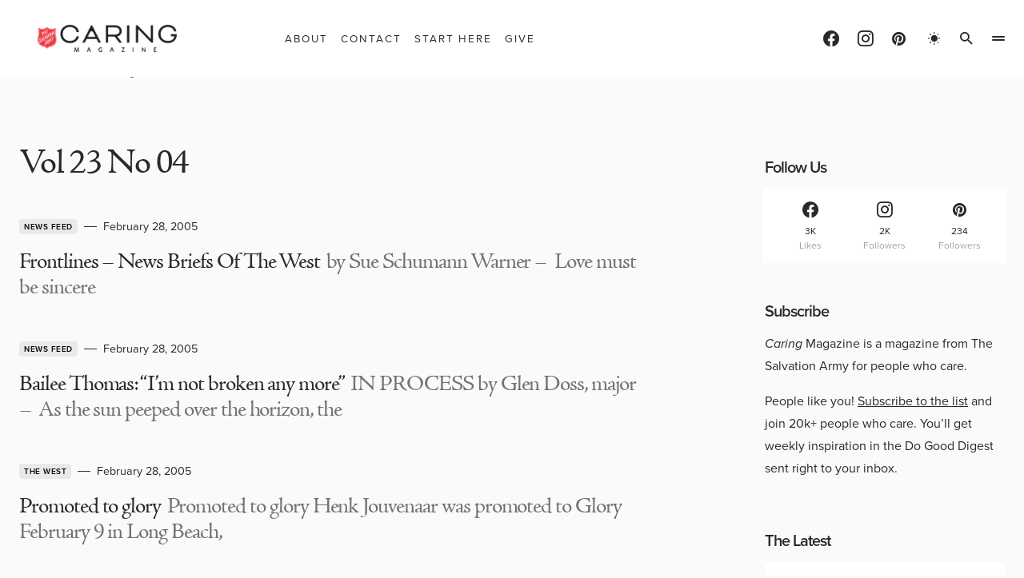

--- FILE ---
content_type: text/html; charset=UTF-8
request_url: https://caringmagazine.org/tag/vol-23-no-04/page/2/
body_size: 35925
content:
<!doctype html>
<html lang="en-US" class="wf-loading">
<head><meta charset="UTF-8" /><script>if(navigator.userAgent.match(/MSIE|Internet Explorer/i)||navigator.userAgent.match(/Trident\/7\..*?rv:11/i)){var href=document.location.href;if(!href.match(/[?&]nowprocket/)){if(href.indexOf("?")==-1){if(href.indexOf("#")==-1){document.location.href=href+"?nowprocket=1"}else{document.location.href=href.replace("#","?nowprocket=1#")}}else{if(href.indexOf("#")==-1){document.location.href=href+"&nowprocket=1"}else{document.location.href=href.replace("#","&nowprocket=1#")}}}}</script><script>(()=>{class RocketLazyLoadScripts{constructor(){this.v="2.0.4",this.userEvents=["keydown","keyup","mousedown","mouseup","mousemove","mouseover","mouseout","touchmove","touchstart","touchend","touchcancel","wheel","click","dblclick","input"],this.attributeEvents=["onblur","onclick","oncontextmenu","ondblclick","onfocus","onmousedown","onmouseenter","onmouseleave","onmousemove","onmouseout","onmouseover","onmouseup","onmousewheel","onscroll","onsubmit"]}async t(){this.i(),this.o(),/iP(ad|hone)/.test(navigator.userAgent)&&this.h(),this.u(),this.l(this),this.m(),this.k(this),this.p(this),this._(),await Promise.all([this.R(),this.L()]),this.lastBreath=Date.now(),this.S(this),this.P(),this.D(),this.O(),this.M(),await this.C(this.delayedScripts.normal),await this.C(this.delayedScripts.defer),await this.C(this.delayedScripts.async),await this.T(),await this.F(),await this.j(),await this.A(),window.dispatchEvent(new Event("rocket-allScriptsLoaded")),this.everythingLoaded=!0,this.lastTouchEnd&&await new Promise(t=>setTimeout(t,500-Date.now()+this.lastTouchEnd)),this.I(),this.H(),this.U(),this.W()}i(){this.CSPIssue=sessionStorage.getItem("rocketCSPIssue"),document.addEventListener("securitypolicyviolation",t=>{this.CSPIssue||"script-src-elem"!==t.violatedDirective||"data"!==t.blockedURI||(this.CSPIssue=!0,sessionStorage.setItem("rocketCSPIssue",!0))},{isRocket:!0})}o(){window.addEventListener("pageshow",t=>{this.persisted=t.persisted,this.realWindowLoadedFired=!0},{isRocket:!0}),window.addEventListener("pagehide",()=>{this.onFirstUserAction=null},{isRocket:!0})}h(){let t;function e(e){t=e}window.addEventListener("touchstart",e,{isRocket:!0}),window.addEventListener("touchend",function i(o){o.changedTouches[0]&&t.changedTouches[0]&&Math.abs(o.changedTouches[0].pageX-t.changedTouches[0].pageX)<10&&Math.abs(o.changedTouches[0].pageY-t.changedTouches[0].pageY)<10&&o.timeStamp-t.timeStamp<200&&(window.removeEventListener("touchstart",e,{isRocket:!0}),window.removeEventListener("touchend",i,{isRocket:!0}),"INPUT"===o.target.tagName&&"text"===o.target.type||(o.target.dispatchEvent(new TouchEvent("touchend",{target:o.target,bubbles:!0})),o.target.dispatchEvent(new MouseEvent("mouseover",{target:o.target,bubbles:!0})),o.target.dispatchEvent(new PointerEvent("click",{target:o.target,bubbles:!0,cancelable:!0,detail:1,clientX:o.changedTouches[0].clientX,clientY:o.changedTouches[0].clientY})),event.preventDefault()))},{isRocket:!0})}q(t){this.userActionTriggered||("mousemove"!==t.type||this.firstMousemoveIgnored?"keyup"===t.type||"mouseover"===t.type||"mouseout"===t.type||(this.userActionTriggered=!0,this.onFirstUserAction&&this.onFirstUserAction()):this.firstMousemoveIgnored=!0),"click"===t.type&&t.preventDefault(),t.stopPropagation(),t.stopImmediatePropagation(),"touchstart"===this.lastEvent&&"touchend"===t.type&&(this.lastTouchEnd=Date.now()),"click"===t.type&&(this.lastTouchEnd=0),this.lastEvent=t.type,t.composedPath&&t.composedPath()[0].getRootNode()instanceof ShadowRoot&&(t.rocketTarget=t.composedPath()[0]),this.savedUserEvents.push(t)}u(){this.savedUserEvents=[],this.userEventHandler=this.q.bind(this),this.userEvents.forEach(t=>window.addEventListener(t,this.userEventHandler,{passive:!1,isRocket:!0})),document.addEventListener("visibilitychange",this.userEventHandler,{isRocket:!0})}U(){this.userEvents.forEach(t=>window.removeEventListener(t,this.userEventHandler,{passive:!1,isRocket:!0})),document.removeEventListener("visibilitychange",this.userEventHandler,{isRocket:!0}),this.savedUserEvents.forEach(t=>{(t.rocketTarget||t.target).dispatchEvent(new window[t.constructor.name](t.type,t))})}m(){const t="return false",e=Array.from(this.attributeEvents,t=>"data-rocket-"+t),i="["+this.attributeEvents.join("],[")+"]",o="[data-rocket-"+this.attributeEvents.join("],[data-rocket-")+"]",s=(e,i,o)=>{o&&o!==t&&(e.setAttribute("data-rocket-"+i,o),e["rocket"+i]=new Function("event",o),e.setAttribute(i,t))};new MutationObserver(t=>{for(const n of t)"attributes"===n.type&&(n.attributeName.startsWith("data-rocket-")||this.everythingLoaded?n.attributeName.startsWith("data-rocket-")&&this.everythingLoaded&&this.N(n.target,n.attributeName.substring(12)):s(n.target,n.attributeName,n.target.getAttribute(n.attributeName))),"childList"===n.type&&n.addedNodes.forEach(t=>{if(t.nodeType===Node.ELEMENT_NODE)if(this.everythingLoaded)for(const i of[t,...t.querySelectorAll(o)])for(const t of i.getAttributeNames())e.includes(t)&&this.N(i,t.substring(12));else for(const e of[t,...t.querySelectorAll(i)])for(const t of e.getAttributeNames())this.attributeEvents.includes(t)&&s(e,t,e.getAttribute(t))})}).observe(document,{subtree:!0,childList:!0,attributeFilter:[...this.attributeEvents,...e]})}I(){this.attributeEvents.forEach(t=>{document.querySelectorAll("[data-rocket-"+t+"]").forEach(e=>{this.N(e,t)})})}N(t,e){const i=t.getAttribute("data-rocket-"+e);i&&(t.setAttribute(e,i),t.removeAttribute("data-rocket-"+e))}k(t){Object.defineProperty(HTMLElement.prototype,"onclick",{get(){return this.rocketonclick||null},set(e){this.rocketonclick=e,this.setAttribute(t.everythingLoaded?"onclick":"data-rocket-onclick","this.rocketonclick(event)")}})}S(t){function e(e,i){let o=e[i];e[i]=null,Object.defineProperty(e,i,{get:()=>o,set(s){t.everythingLoaded?o=s:e["rocket"+i]=o=s}})}e(document,"onreadystatechange"),e(window,"onload"),e(window,"onpageshow");try{Object.defineProperty(document,"readyState",{get:()=>t.rocketReadyState,set(e){t.rocketReadyState=e},configurable:!0}),document.readyState="loading"}catch(t){console.log("WPRocket DJE readyState conflict, bypassing")}}l(t){this.originalAddEventListener=EventTarget.prototype.addEventListener,this.originalRemoveEventListener=EventTarget.prototype.removeEventListener,this.savedEventListeners=[],EventTarget.prototype.addEventListener=function(e,i,o){o&&o.isRocket||!t.B(e,this)&&!t.userEvents.includes(e)||t.B(e,this)&&!t.userActionTriggered||e.startsWith("rocket-")||t.everythingLoaded?t.originalAddEventListener.call(this,e,i,o):(t.savedEventListeners.push({target:this,remove:!1,type:e,func:i,options:o}),"mouseenter"!==e&&"mouseleave"!==e||t.originalAddEventListener.call(this,e,t.savedUserEvents.push,o))},EventTarget.prototype.removeEventListener=function(e,i,o){o&&o.isRocket||!t.B(e,this)&&!t.userEvents.includes(e)||t.B(e,this)&&!t.userActionTriggered||e.startsWith("rocket-")||t.everythingLoaded?t.originalRemoveEventListener.call(this,e,i,o):t.savedEventListeners.push({target:this,remove:!0,type:e,func:i,options:o})}}J(t,e){this.savedEventListeners=this.savedEventListeners.filter(i=>{let o=i.type,s=i.target||window;return e!==o||t!==s||(this.B(o,s)&&(i.type="rocket-"+o),this.$(i),!1)})}H(){EventTarget.prototype.addEventListener=this.originalAddEventListener,EventTarget.prototype.removeEventListener=this.originalRemoveEventListener,this.savedEventListeners.forEach(t=>this.$(t))}$(t){t.remove?this.originalRemoveEventListener.call(t.target,t.type,t.func,t.options):this.originalAddEventListener.call(t.target,t.type,t.func,t.options)}p(t){let e;function i(e){return t.everythingLoaded?e:e.split(" ").map(t=>"load"===t||t.startsWith("load.")?"rocket-jquery-load":t).join(" ")}function o(o){function s(e){const s=o.fn[e];o.fn[e]=o.fn.init.prototype[e]=function(){return this[0]===window&&t.userActionTriggered&&("string"==typeof arguments[0]||arguments[0]instanceof String?arguments[0]=i(arguments[0]):"object"==typeof arguments[0]&&Object.keys(arguments[0]).forEach(t=>{const e=arguments[0][t];delete arguments[0][t],arguments[0][i(t)]=e})),s.apply(this,arguments),this}}if(o&&o.fn&&!t.allJQueries.includes(o)){const e={DOMContentLoaded:[],"rocket-DOMContentLoaded":[]};for(const t in e)document.addEventListener(t,()=>{e[t].forEach(t=>t())},{isRocket:!0});o.fn.ready=o.fn.init.prototype.ready=function(i){function s(){parseInt(o.fn.jquery)>2?setTimeout(()=>i.bind(document)(o)):i.bind(document)(o)}return"function"==typeof i&&(t.realDomReadyFired?!t.userActionTriggered||t.fauxDomReadyFired?s():e["rocket-DOMContentLoaded"].push(s):e.DOMContentLoaded.push(s)),o([])},s("on"),s("one"),s("off"),t.allJQueries.push(o)}e=o}t.allJQueries=[],o(window.jQuery),Object.defineProperty(window,"jQuery",{get:()=>e,set(t){o(t)}})}P(){const t=new Map;document.write=document.writeln=function(e){const i=document.currentScript,o=document.createRange(),s=i.parentElement;let n=t.get(i);void 0===n&&(n=i.nextSibling,t.set(i,n));const c=document.createDocumentFragment();o.setStart(c,0),c.appendChild(o.createContextualFragment(e)),s.insertBefore(c,n)}}async R(){return new Promise(t=>{this.userActionTriggered?t():this.onFirstUserAction=t})}async L(){return new Promise(t=>{document.addEventListener("DOMContentLoaded",()=>{this.realDomReadyFired=!0,t()},{isRocket:!0})})}async j(){return this.realWindowLoadedFired?Promise.resolve():new Promise(t=>{window.addEventListener("load",t,{isRocket:!0})})}M(){this.pendingScripts=[];this.scriptsMutationObserver=new MutationObserver(t=>{for(const e of t)e.addedNodes.forEach(t=>{"SCRIPT"!==t.tagName||t.noModule||t.isWPRocket||this.pendingScripts.push({script:t,promise:new Promise(e=>{const i=()=>{const i=this.pendingScripts.findIndex(e=>e.script===t);i>=0&&this.pendingScripts.splice(i,1),e()};t.addEventListener("load",i,{isRocket:!0}),t.addEventListener("error",i,{isRocket:!0}),setTimeout(i,1e3)})})})}),this.scriptsMutationObserver.observe(document,{childList:!0,subtree:!0})}async F(){await this.X(),this.pendingScripts.length?(await this.pendingScripts[0].promise,await this.F()):this.scriptsMutationObserver.disconnect()}D(){this.delayedScripts={normal:[],async:[],defer:[]},document.querySelectorAll("script[type$=rocketlazyloadscript]").forEach(t=>{t.hasAttribute("data-rocket-src")?t.hasAttribute("async")&&!1!==t.async?this.delayedScripts.async.push(t):t.hasAttribute("defer")&&!1!==t.defer||"module"===t.getAttribute("data-rocket-type")?this.delayedScripts.defer.push(t):this.delayedScripts.normal.push(t):this.delayedScripts.normal.push(t)})}async _(){await this.L();let t=[];document.querySelectorAll("script[type$=rocketlazyloadscript][data-rocket-src]").forEach(e=>{let i=e.getAttribute("data-rocket-src");if(i&&!i.startsWith("data:")){i.startsWith("//")&&(i=location.protocol+i);try{const o=new URL(i).origin;o!==location.origin&&t.push({src:o,crossOrigin:e.crossOrigin||"module"===e.getAttribute("data-rocket-type")})}catch(t){}}}),t=[...new Map(t.map(t=>[JSON.stringify(t),t])).values()],this.Y(t,"preconnect")}async G(t){if(await this.K(),!0!==t.noModule||!("noModule"in HTMLScriptElement.prototype))return new Promise(e=>{let i;function o(){(i||t).setAttribute("data-rocket-status","executed"),e()}try{if(navigator.userAgent.includes("Firefox/")||""===navigator.vendor||this.CSPIssue)i=document.createElement("script"),[...t.attributes].forEach(t=>{let e=t.nodeName;"type"!==e&&("data-rocket-type"===e&&(e="type"),"data-rocket-src"===e&&(e="src"),i.setAttribute(e,t.nodeValue))}),t.text&&(i.text=t.text),t.nonce&&(i.nonce=t.nonce),i.hasAttribute("src")?(i.addEventListener("load",o,{isRocket:!0}),i.addEventListener("error",()=>{i.setAttribute("data-rocket-status","failed-network"),e()},{isRocket:!0}),setTimeout(()=>{i.isConnected||e()},1)):(i.text=t.text,o()),i.isWPRocket=!0,t.parentNode.replaceChild(i,t);else{const i=t.getAttribute("data-rocket-type"),s=t.getAttribute("data-rocket-src");i?(t.type=i,t.removeAttribute("data-rocket-type")):t.removeAttribute("type"),t.addEventListener("load",o,{isRocket:!0}),t.addEventListener("error",i=>{this.CSPIssue&&i.target.src.startsWith("data:")?(console.log("WPRocket: CSP fallback activated"),t.removeAttribute("src"),this.G(t).then(e)):(t.setAttribute("data-rocket-status","failed-network"),e())},{isRocket:!0}),s?(t.fetchPriority="high",t.removeAttribute("data-rocket-src"),t.src=s):t.src="data:text/javascript;base64,"+window.btoa(unescape(encodeURIComponent(t.text)))}}catch(i){t.setAttribute("data-rocket-status","failed-transform"),e()}});t.setAttribute("data-rocket-status","skipped")}async C(t){const e=t.shift();return e?(e.isConnected&&await this.G(e),this.C(t)):Promise.resolve()}O(){this.Y([...this.delayedScripts.normal,...this.delayedScripts.defer,...this.delayedScripts.async],"preload")}Y(t,e){this.trash=this.trash||[];let i=!0;var o=document.createDocumentFragment();t.forEach(t=>{const s=t.getAttribute&&t.getAttribute("data-rocket-src")||t.src;if(s&&!s.startsWith("data:")){const n=document.createElement("link");n.href=s,n.rel=e,"preconnect"!==e&&(n.as="script",n.fetchPriority=i?"high":"low"),t.getAttribute&&"module"===t.getAttribute("data-rocket-type")&&(n.crossOrigin=!0),t.crossOrigin&&(n.crossOrigin=t.crossOrigin),t.integrity&&(n.integrity=t.integrity),t.nonce&&(n.nonce=t.nonce),o.appendChild(n),this.trash.push(n),i=!1}}),document.head.appendChild(o)}W(){this.trash.forEach(t=>t.remove())}async T(){try{document.readyState="interactive"}catch(t){}this.fauxDomReadyFired=!0;try{await this.K(),this.J(document,"readystatechange"),document.dispatchEvent(new Event("rocket-readystatechange")),await this.K(),document.rocketonreadystatechange&&document.rocketonreadystatechange(),await this.K(),this.J(document,"DOMContentLoaded"),document.dispatchEvent(new Event("rocket-DOMContentLoaded")),await this.K(),this.J(window,"DOMContentLoaded"),window.dispatchEvent(new Event("rocket-DOMContentLoaded"))}catch(t){console.error(t)}}async A(){try{document.readyState="complete"}catch(t){}try{await this.K(),this.J(document,"readystatechange"),document.dispatchEvent(new Event("rocket-readystatechange")),await this.K(),document.rocketonreadystatechange&&document.rocketonreadystatechange(),await this.K(),this.J(window,"load"),window.dispatchEvent(new Event("rocket-load")),await this.K(),window.rocketonload&&window.rocketonload(),await this.K(),this.allJQueries.forEach(t=>t(window).trigger("rocket-jquery-load")),await this.K(),this.J(window,"pageshow");const t=new Event("rocket-pageshow");t.persisted=this.persisted,window.dispatchEvent(t),await this.K(),window.rocketonpageshow&&window.rocketonpageshow({persisted:this.persisted})}catch(t){console.error(t)}}async K(){Date.now()-this.lastBreath>45&&(await this.X(),this.lastBreath=Date.now())}async X(){return document.hidden?new Promise(t=>setTimeout(t)):new Promise(t=>requestAnimationFrame(t))}B(t,e){return e===document&&"readystatechange"===t||(e===document&&"DOMContentLoaded"===t||(e===window&&"DOMContentLoaded"===t||(e===window&&"load"===t||e===window&&"pageshow"===t)))}static run(){(new RocketLazyLoadScripts).t()}}RocketLazyLoadScripts.run()})();</script>
	
	<meta name="viewport" content="width=device-width, initial-scale=1" />
	<link rel="profile" href="https://gmpg.org/xfn/11" />
	<meta name='robots' content='index, follow, max-image-preview:large, max-snippet:-1, max-video-preview:-1' />

            <script data-no-defer="1" data-ezscrex="false" data-cfasync="false" data-pagespeed-no-defer data-cookieconsent="ignore">
                var ctPublicFunctions = {"_ajax_nonce":"91e2ff1e36","_rest_nonce":"9b5870e8bd","_ajax_url":"\/wp-admin\/admin-ajax.php","_rest_url":"https:\/\/caringmagazine.org\/wp-json\/","data__cookies_type":"native","data__ajax_type":"rest","data__bot_detector_enabled":"0","data__frontend_data_log_enabled":1,"cookiePrefix":"","wprocket_detected":true,"host_url":"caringmagazine.org","text__ee_click_to_select":"Click to select the whole data","text__ee_original_email":"The complete one is","text__ee_got_it":"Got it","text__ee_blocked":"Blocked","text__ee_cannot_connect":"Cannot connect","text__ee_cannot_decode":"Can not decode email. Unknown reason","text__ee_email_decoder":"CleanTalk email decoder","text__ee_wait_for_decoding":"The magic is on the way!","text__ee_decoding_process":"Please wait a few seconds while we decode the contact data."}
            </script>
        
            <script data-no-defer="1" data-ezscrex="false" data-cfasync="false" data-pagespeed-no-defer data-cookieconsent="ignore">
                var ctPublic = {"_ajax_nonce":"91e2ff1e36","settings__forms__check_internal":"0","settings__forms__check_external":"0","settings__forms__force_protection":"0","settings__forms__search_test":"0","settings__forms__wc_add_to_cart":"0","settings__data__bot_detector_enabled":"0","settings__sfw__anti_crawler":0,"blog_home":"https:\/\/caringmagazine.org\/","pixel__setting":"0","pixel__enabled":false,"pixel__url":null,"data__email_check_before_post":"1","data__email_check_exist_post":"0","data__cookies_type":"native","data__key_is_ok":true,"data__visible_fields_required":true,"wl_brandname":"Anti-Spam by CleanTalk","wl_brandname_short":"CleanTalk","ct_checkjs_key":"844e9d988033da8d379b40374c35e27e23c20c96699e02c668e1acc7083df5c1","emailEncoderPassKey":"569968458b265306061e121852a19f0c","bot_detector_forms_excluded":"W10=","advancedCacheExists":true,"varnishCacheExists":false,"wc_ajax_add_to_cart":true}
            </script>
        
	<!-- This site is optimized with the Yoast SEO Premium plugin v26.7 (Yoast SEO v26.8) - https://yoast.com/product/yoast-seo-premium-wordpress/ -->
	<title>Vol 23 No 04 | Page 2 of 3 | Caring Magazine</title>
	<link rel="canonical" href="https://caringmagazine.org/tag/vol-23-no-04/page/2/" />
	<link rel="prev" href="https://caringmagazine.org/tag/vol-23-no-04/" />
	<link rel="next" href="https://caringmagazine.org/tag/vol-23-no-04/page/3/" />
	<meta property="og:locale" content="en_US" />
	<meta property="og:type" content="article" />
	<meta property="og:title" content="Vol 23 No 04" />
	<meta property="og:url" content="https://caringmagazine.org/tag/vol-23-no-04/" />
	<meta property="og:site_name" content="Caring Magazine" />
	<meta property="og:image" content="https://caringmagazine.org/wp-content/uploads/2021/03/caring-favicon-1.png" />
	<meta property="og:image:width" content="518" />
	<meta property="og:image:height" content="518" />
	<meta property="og:image:type" content="image/png" />
	<meta name="twitter:card" content="summary_large_image" />
	<script type="application/ld+json" class="yoast-schema-graph">{"@context":"https://schema.org","@graph":[{"@type":"CollectionPage","@id":"https://caringmagazine.org/tag/vol-23-no-04/","url":"https://caringmagazine.org/tag/vol-23-no-04/page/2/","name":"Vol 23 No 04 | Page 2 of 3 | Caring Magazine","isPartOf":{"@id":"https://caringmagazine.org/#website"},"breadcrumb":{"@id":"https://caringmagazine.org/tag/vol-23-no-04/page/2/#breadcrumb"},"inLanguage":"en-US"},{"@type":"BreadcrumbList","@id":"https://caringmagazine.org/tag/vol-23-no-04/page/2/#breadcrumb","itemListElement":[{"@type":"ListItem","position":1,"name":"Home","item":"https://caringmagazine.org/"},{"@type":"ListItem","position":2,"name":"Vol 23 No 04"}]},{"@type":"WebSite","@id":"https://caringmagazine.org/#website","url":"https://caringmagazine.org/","name":"Caring Magazine","description":"Good starts with you.","publisher":{"@id":"https://caringmagazine.org/#organization"},"potentialAction":[{"@type":"SearchAction","target":{"@type":"EntryPoint","urlTemplate":"https://caringmagazine.org/?s={search_term_string}"},"query-input":{"@type":"PropertyValueSpecification","valueRequired":true,"valueName":"search_term_string"}}],"inLanguage":"en-US"},{"@type":"Organization","@id":"https://caringmagazine.org/#organization","name":"Caring Magazine","url":"https://caringmagazine.org/","logo":{"@type":"ImageObject","inLanguage":"en-US","@id":"https://caringmagazine.org/#/schema/logo/image/","url":"https://caringmagazine.org/wp-content/uploads/2025/07/CaringIcon180x180_2023-4.png","contentUrl":"https://caringmagazine.org/wp-content/uploads/2025/07/CaringIcon180x180_2023-4.png","width":377,"height":376,"caption":"Caring Magazine"},"image":{"@id":"https://caringmagazine.org/#/schema/logo/image/"},"sameAs":["https://www.facebook.com/CaringMagazine/","https://www.instagram.com/caringmagazine/","https://pin.it/5638NOE"]}]}</script>
	<!-- / Yoast SEO Premium plugin. -->



<link rel="alternate" type="application/rss+xml" title="Caring Magazine &raquo; Feed" href="https://caringmagazine.org/feed/" />
<link rel="alternate" type="application/rss+xml" title="Caring Magazine &raquo; Comments Feed" href="https://caringmagazine.org/comments/feed/" />
<link rel="alternate" type="application/rss+xml" title="Caring Magazine &raquo; Vol 23 No 04 Tag Feed" href="https://caringmagazine.org/tag/vol-23-no-04/feed/" />
			<link rel="preload" href="https://caringmagazine.org/wp-content/plugins/canvas/assets/fonts/canvas-icons.woff" as="font" type="font/woff" crossorigin>
			<style id='wp-img-auto-sizes-contain-inline-css'>
img:is([sizes=auto i],[sizes^="auto," i]){contain-intrinsic-size:3000px 1500px}
/*# sourceURL=wp-img-auto-sizes-contain-inline-css */
</style>
<link rel='stylesheet' id='sbi_styles-css' href='https://caringmagazine.org/wp-content/plugins/instagram-feed/css/sbi-styles.min.css?ver=6.10.0' media='all' />
<link data-minify="1" rel='stylesheet' id='canvas-css' href='https://caringmagazine.org/wp-content/cache/min/1/wp-content/plugins/canvas/assets/css/canvas.css?ver=1736095557' media='all' />
<link rel='alternate stylesheet' id='powerkit-icons-css' href='https://caringmagazine.org/wp-content/plugins/powerkit/assets/fonts/powerkit-icons.woff?ver=3.0.4' as='font' type='font/wof' crossorigin />
<link data-minify="1" rel='stylesheet' id='powerkit-css' href='https://caringmagazine.org/wp-content/cache/min/1/wp-content/plugins/powerkit/assets/css/powerkit.css?ver=1736095557' media='all' />
<style id='wp-emoji-styles-inline-css'>

	img.wp-smiley, img.emoji {
		display: inline !important;
		border: none !important;
		box-shadow: none !important;
		height: 1em !important;
		width: 1em !important;
		margin: 0 0.07em !important;
		vertical-align: -0.1em !important;
		background: none !important;
		padding: 0 !important;
	}
/*# sourceURL=wp-emoji-styles-inline-css */
</style>
<style id='wp-block-library-inline-css'>
:root{--wp-block-synced-color:#7a00df;--wp-block-synced-color--rgb:122,0,223;--wp-bound-block-color:var(--wp-block-synced-color);--wp-editor-canvas-background:#ddd;--wp-admin-theme-color:#007cba;--wp-admin-theme-color--rgb:0,124,186;--wp-admin-theme-color-darker-10:#006ba1;--wp-admin-theme-color-darker-10--rgb:0,107,160.5;--wp-admin-theme-color-darker-20:#005a87;--wp-admin-theme-color-darker-20--rgb:0,90,135;--wp-admin-border-width-focus:2px}@media (min-resolution:192dpi){:root{--wp-admin-border-width-focus:1.5px}}.wp-element-button{cursor:pointer}:root .has-very-light-gray-background-color{background-color:#eee}:root .has-very-dark-gray-background-color{background-color:#313131}:root .has-very-light-gray-color{color:#eee}:root .has-very-dark-gray-color{color:#313131}:root .has-vivid-green-cyan-to-vivid-cyan-blue-gradient-background{background:linear-gradient(135deg,#00d084,#0693e3)}:root .has-purple-crush-gradient-background{background:linear-gradient(135deg,#34e2e4,#4721fb 50%,#ab1dfe)}:root .has-hazy-dawn-gradient-background{background:linear-gradient(135deg,#faaca8,#dad0ec)}:root .has-subdued-olive-gradient-background{background:linear-gradient(135deg,#fafae1,#67a671)}:root .has-atomic-cream-gradient-background{background:linear-gradient(135deg,#fdd79a,#004a59)}:root .has-nightshade-gradient-background{background:linear-gradient(135deg,#330968,#31cdcf)}:root .has-midnight-gradient-background{background:linear-gradient(135deg,#020381,#2874fc)}:root{--wp--preset--font-size--normal:16px;--wp--preset--font-size--huge:42px}.has-regular-font-size{font-size:1em}.has-larger-font-size{font-size:2.625em}.has-normal-font-size{font-size:var(--wp--preset--font-size--normal)}.has-huge-font-size{font-size:var(--wp--preset--font-size--huge)}.has-text-align-center{text-align:center}.has-text-align-left{text-align:left}.has-text-align-right{text-align:right}.has-fit-text{white-space:nowrap!important}#end-resizable-editor-section{display:none}.aligncenter{clear:both}.items-justified-left{justify-content:flex-start}.items-justified-center{justify-content:center}.items-justified-right{justify-content:flex-end}.items-justified-space-between{justify-content:space-between}.screen-reader-text{border:0;clip-path:inset(50%);height:1px;margin:-1px;overflow:hidden;padding:0;position:absolute;width:1px;word-wrap:normal!important}.screen-reader-text:focus{background-color:#ddd;clip-path:none;color:#444;display:block;font-size:1em;height:auto;left:5px;line-height:normal;padding:15px 23px 14px;text-decoration:none;top:5px;width:auto;z-index:100000}html :where(.has-border-color){border-style:solid}html :where([style*=border-top-color]){border-top-style:solid}html :where([style*=border-right-color]){border-right-style:solid}html :where([style*=border-bottom-color]){border-bottom-style:solid}html :where([style*=border-left-color]){border-left-style:solid}html :where([style*=border-width]){border-style:solid}html :where([style*=border-top-width]){border-top-style:solid}html :where([style*=border-right-width]){border-right-style:solid}html :where([style*=border-bottom-width]){border-bottom-style:solid}html :where([style*=border-left-width]){border-left-style:solid}html :where(img[class*=wp-image-]){height:auto;max-width:100%}:where(figure){margin:0 0 1em}html :where(.is-position-sticky){--wp-admin--admin-bar--position-offset:var(--wp-admin--admin-bar--height,0px)}@media screen and (max-width:600px){html :where(.is-position-sticky){--wp-admin--admin-bar--position-offset:0px}}

/*# sourceURL=wp-block-library-inline-css */
</style><style id='wp-block-heading-inline-css'>
h1:where(.wp-block-heading).has-background,h2:where(.wp-block-heading).has-background,h3:where(.wp-block-heading).has-background,h4:where(.wp-block-heading).has-background,h5:where(.wp-block-heading).has-background,h6:where(.wp-block-heading).has-background{padding:1.25em 2.375em}h1.has-text-align-left[style*=writing-mode]:where([style*=vertical-lr]),h1.has-text-align-right[style*=writing-mode]:where([style*=vertical-rl]),h2.has-text-align-left[style*=writing-mode]:where([style*=vertical-lr]),h2.has-text-align-right[style*=writing-mode]:where([style*=vertical-rl]),h3.has-text-align-left[style*=writing-mode]:where([style*=vertical-lr]),h3.has-text-align-right[style*=writing-mode]:where([style*=vertical-rl]),h4.has-text-align-left[style*=writing-mode]:where([style*=vertical-lr]),h4.has-text-align-right[style*=writing-mode]:where([style*=vertical-rl]),h5.has-text-align-left[style*=writing-mode]:where([style*=vertical-lr]),h5.has-text-align-right[style*=writing-mode]:where([style*=vertical-rl]),h6.has-text-align-left[style*=writing-mode]:where([style*=vertical-lr]),h6.has-text-align-right[style*=writing-mode]:where([style*=vertical-rl]){rotate:180deg}
/*# sourceURL=https://caringmagazine.org/wp-includes/blocks/heading/style.min.css */
</style>
<style id='wp-block-image-inline-css'>
.wp-block-image>a,.wp-block-image>figure>a{display:inline-block}.wp-block-image img{box-sizing:border-box;height:auto;max-width:100%;vertical-align:bottom}@media not (prefers-reduced-motion){.wp-block-image img.hide{visibility:hidden}.wp-block-image img.show{animation:show-content-image .4s}}.wp-block-image[style*=border-radius] img,.wp-block-image[style*=border-radius]>a{border-radius:inherit}.wp-block-image.has-custom-border img{box-sizing:border-box}.wp-block-image.aligncenter{text-align:center}.wp-block-image.alignfull>a,.wp-block-image.alignwide>a{width:100%}.wp-block-image.alignfull img,.wp-block-image.alignwide img{height:auto;width:100%}.wp-block-image .aligncenter,.wp-block-image .alignleft,.wp-block-image .alignright,.wp-block-image.aligncenter,.wp-block-image.alignleft,.wp-block-image.alignright{display:table}.wp-block-image .aligncenter>figcaption,.wp-block-image .alignleft>figcaption,.wp-block-image .alignright>figcaption,.wp-block-image.aligncenter>figcaption,.wp-block-image.alignleft>figcaption,.wp-block-image.alignright>figcaption{caption-side:bottom;display:table-caption}.wp-block-image .alignleft{float:left;margin:.5em 1em .5em 0}.wp-block-image .alignright{float:right;margin:.5em 0 .5em 1em}.wp-block-image .aligncenter{margin-left:auto;margin-right:auto}.wp-block-image :where(figcaption){margin-bottom:1em;margin-top:.5em}.wp-block-image.is-style-circle-mask img{border-radius:9999px}@supports ((-webkit-mask-image:none) or (mask-image:none)) or (-webkit-mask-image:none){.wp-block-image.is-style-circle-mask img{border-radius:0;-webkit-mask-image:url('data:image/svg+xml;utf8,<svg viewBox="0 0 100 100" xmlns="http://www.w3.org/2000/svg"><circle cx="50" cy="50" r="50"/></svg>');mask-image:url('data:image/svg+xml;utf8,<svg viewBox="0 0 100 100" xmlns="http://www.w3.org/2000/svg"><circle cx="50" cy="50" r="50"/></svg>');mask-mode:alpha;-webkit-mask-position:center;mask-position:center;-webkit-mask-repeat:no-repeat;mask-repeat:no-repeat;-webkit-mask-size:contain;mask-size:contain}}:root :where(.wp-block-image.is-style-rounded img,.wp-block-image .is-style-rounded img){border-radius:9999px}.wp-block-image figure{margin:0}.wp-lightbox-container{display:flex;flex-direction:column;position:relative}.wp-lightbox-container img{cursor:zoom-in}.wp-lightbox-container img:hover+button{opacity:1}.wp-lightbox-container button{align-items:center;backdrop-filter:blur(16px) saturate(180%);background-color:#5a5a5a40;border:none;border-radius:4px;cursor:zoom-in;display:flex;height:20px;justify-content:center;opacity:0;padding:0;position:absolute;right:16px;text-align:center;top:16px;width:20px;z-index:100}@media not (prefers-reduced-motion){.wp-lightbox-container button{transition:opacity .2s ease}}.wp-lightbox-container button:focus-visible{outline:3px auto #5a5a5a40;outline:3px auto -webkit-focus-ring-color;outline-offset:3px}.wp-lightbox-container button:hover{cursor:pointer;opacity:1}.wp-lightbox-container button:focus{opacity:1}.wp-lightbox-container button:focus,.wp-lightbox-container button:hover,.wp-lightbox-container button:not(:hover):not(:active):not(.has-background){background-color:#5a5a5a40;border:none}.wp-lightbox-overlay{box-sizing:border-box;cursor:zoom-out;height:100vh;left:0;overflow:hidden;position:fixed;top:0;visibility:hidden;width:100%;z-index:100000}.wp-lightbox-overlay .close-button{align-items:center;cursor:pointer;display:flex;justify-content:center;min-height:40px;min-width:40px;padding:0;position:absolute;right:calc(env(safe-area-inset-right) + 16px);top:calc(env(safe-area-inset-top) + 16px);z-index:5000000}.wp-lightbox-overlay .close-button:focus,.wp-lightbox-overlay .close-button:hover,.wp-lightbox-overlay .close-button:not(:hover):not(:active):not(.has-background){background:none;border:none}.wp-lightbox-overlay .lightbox-image-container{height:var(--wp--lightbox-container-height);left:50%;overflow:hidden;position:absolute;top:50%;transform:translate(-50%,-50%);transform-origin:top left;width:var(--wp--lightbox-container-width);z-index:9999999999}.wp-lightbox-overlay .wp-block-image{align-items:center;box-sizing:border-box;display:flex;height:100%;justify-content:center;margin:0;position:relative;transform-origin:0 0;width:100%;z-index:3000000}.wp-lightbox-overlay .wp-block-image img{height:var(--wp--lightbox-image-height);min-height:var(--wp--lightbox-image-height);min-width:var(--wp--lightbox-image-width);width:var(--wp--lightbox-image-width)}.wp-lightbox-overlay .wp-block-image figcaption{display:none}.wp-lightbox-overlay button{background:none;border:none}.wp-lightbox-overlay .scrim{background-color:#fff;height:100%;opacity:.9;position:absolute;width:100%;z-index:2000000}.wp-lightbox-overlay.active{visibility:visible}@media not (prefers-reduced-motion){.wp-lightbox-overlay.active{animation:turn-on-visibility .25s both}.wp-lightbox-overlay.active img{animation:turn-on-visibility .35s both}.wp-lightbox-overlay.show-closing-animation:not(.active){animation:turn-off-visibility .35s both}.wp-lightbox-overlay.show-closing-animation:not(.active) img{animation:turn-off-visibility .25s both}.wp-lightbox-overlay.zoom.active{animation:none;opacity:1;visibility:visible}.wp-lightbox-overlay.zoom.active .lightbox-image-container{animation:lightbox-zoom-in .4s}.wp-lightbox-overlay.zoom.active .lightbox-image-container img{animation:none}.wp-lightbox-overlay.zoom.active .scrim{animation:turn-on-visibility .4s forwards}.wp-lightbox-overlay.zoom.show-closing-animation:not(.active){animation:none}.wp-lightbox-overlay.zoom.show-closing-animation:not(.active) .lightbox-image-container{animation:lightbox-zoom-out .4s}.wp-lightbox-overlay.zoom.show-closing-animation:not(.active) .lightbox-image-container img{animation:none}.wp-lightbox-overlay.zoom.show-closing-animation:not(.active) .scrim{animation:turn-off-visibility .4s forwards}}@keyframes show-content-image{0%{visibility:hidden}99%{visibility:hidden}to{visibility:visible}}@keyframes turn-on-visibility{0%{opacity:0}to{opacity:1}}@keyframes turn-off-visibility{0%{opacity:1;visibility:visible}99%{opacity:0;visibility:visible}to{opacity:0;visibility:hidden}}@keyframes lightbox-zoom-in{0%{transform:translate(calc((-100vw + var(--wp--lightbox-scrollbar-width))/2 + var(--wp--lightbox-initial-left-position)),calc(-50vh + var(--wp--lightbox-initial-top-position))) scale(var(--wp--lightbox-scale))}to{transform:translate(-50%,-50%) scale(1)}}@keyframes lightbox-zoom-out{0%{transform:translate(-50%,-50%) scale(1);visibility:visible}99%{visibility:visible}to{transform:translate(calc((-100vw + var(--wp--lightbox-scrollbar-width))/2 + var(--wp--lightbox-initial-left-position)),calc(-50vh + var(--wp--lightbox-initial-top-position))) scale(var(--wp--lightbox-scale));visibility:hidden}}
/*# sourceURL=https://caringmagazine.org/wp-includes/blocks/image/style.min.css */
</style>
<style id='wp-block-list-inline-css'>
ol,ul{box-sizing:border-box}:root :where(.wp-block-list.has-background){padding:1.25em 2.375em}
/*# sourceURL=https://caringmagazine.org/wp-includes/blocks/list/style.min.css */
</style>
<style id='wp-block-buttons-inline-css'>
.wp-block-buttons{box-sizing:border-box}.wp-block-buttons.is-vertical{flex-direction:column}.wp-block-buttons.is-vertical>.wp-block-button:last-child{margin-bottom:0}.wp-block-buttons>.wp-block-button{display:inline-block;margin:0}.wp-block-buttons.is-content-justification-left{justify-content:flex-start}.wp-block-buttons.is-content-justification-left.is-vertical{align-items:flex-start}.wp-block-buttons.is-content-justification-center{justify-content:center}.wp-block-buttons.is-content-justification-center.is-vertical{align-items:center}.wp-block-buttons.is-content-justification-right{justify-content:flex-end}.wp-block-buttons.is-content-justification-right.is-vertical{align-items:flex-end}.wp-block-buttons.is-content-justification-space-between{justify-content:space-between}.wp-block-buttons.aligncenter{text-align:center}.wp-block-buttons:not(.is-content-justification-space-between,.is-content-justification-right,.is-content-justification-left,.is-content-justification-center) .wp-block-button.aligncenter{margin-left:auto;margin-right:auto;width:100%}.wp-block-buttons[style*=text-decoration] .wp-block-button,.wp-block-buttons[style*=text-decoration] .wp-block-button__link{text-decoration:inherit}.wp-block-buttons.has-custom-font-size .wp-block-button__link{font-size:inherit}.wp-block-buttons .wp-block-button__link{width:100%}.wp-block-button.aligncenter{text-align:center}
/*# sourceURL=https://caringmagazine.org/wp-includes/blocks/buttons/style.min.css */
</style>
<style id='wp-block-columns-inline-css'>
.wp-block-columns{box-sizing:border-box;display:flex;flex-wrap:wrap!important}@media (min-width:782px){.wp-block-columns{flex-wrap:nowrap!important}}.wp-block-columns{align-items:normal!important}.wp-block-columns.are-vertically-aligned-top{align-items:flex-start}.wp-block-columns.are-vertically-aligned-center{align-items:center}.wp-block-columns.are-vertically-aligned-bottom{align-items:flex-end}@media (max-width:781px){.wp-block-columns:not(.is-not-stacked-on-mobile)>.wp-block-column{flex-basis:100%!important}}@media (min-width:782px){.wp-block-columns:not(.is-not-stacked-on-mobile)>.wp-block-column{flex-basis:0;flex-grow:1}.wp-block-columns:not(.is-not-stacked-on-mobile)>.wp-block-column[style*=flex-basis]{flex-grow:0}}.wp-block-columns.is-not-stacked-on-mobile{flex-wrap:nowrap!important}.wp-block-columns.is-not-stacked-on-mobile>.wp-block-column{flex-basis:0;flex-grow:1}.wp-block-columns.is-not-stacked-on-mobile>.wp-block-column[style*=flex-basis]{flex-grow:0}:where(.wp-block-columns){margin-bottom:1.75em}:where(.wp-block-columns.has-background){padding:1.25em 2.375em}.wp-block-column{flex-grow:1;min-width:0;overflow-wrap:break-word;word-break:break-word}.wp-block-column.is-vertically-aligned-top{align-self:flex-start}.wp-block-column.is-vertically-aligned-center{align-self:center}.wp-block-column.is-vertically-aligned-bottom{align-self:flex-end}.wp-block-column.is-vertically-aligned-stretch{align-self:stretch}.wp-block-column.is-vertically-aligned-bottom,.wp-block-column.is-vertically-aligned-center,.wp-block-column.is-vertically-aligned-top{width:100%}
/*# sourceURL=https://caringmagazine.org/wp-includes/blocks/columns/style.min.css */
</style>
<style id='wp-block-group-inline-css'>
.wp-block-group{box-sizing:border-box}:where(.wp-block-group.wp-block-group-is-layout-constrained){position:relative}
/*# sourceURL=https://caringmagazine.org/wp-includes/blocks/group/style.min.css */
</style>
<style id='wp-block-paragraph-inline-css'>
.is-small-text{font-size:.875em}.is-regular-text{font-size:1em}.is-large-text{font-size:2.25em}.is-larger-text{font-size:3em}.has-drop-cap:not(:focus):first-letter{float:left;font-size:8.4em;font-style:normal;font-weight:100;line-height:.68;margin:.05em .1em 0 0;text-transform:uppercase}body.rtl .has-drop-cap:not(:focus):first-letter{float:none;margin-left:.1em}p.has-drop-cap.has-background{overflow:hidden}:root :where(p.has-background){padding:1.25em 2.375em}:where(p.has-text-color:not(.has-link-color)) a{color:inherit}p.has-text-align-left[style*="writing-mode:vertical-lr"],p.has-text-align-right[style*="writing-mode:vertical-rl"]{rotate:180deg}
/*# sourceURL=https://caringmagazine.org/wp-includes/blocks/paragraph/style.min.css */
</style>
<style id='wp-block-quote-inline-css'>
.wp-block-quote{box-sizing:border-box;overflow-wrap:break-word}.wp-block-quote.is-large:where(:not(.is-style-plain)),.wp-block-quote.is-style-large:where(:not(.is-style-plain)){margin-bottom:1em;padding:0 1em}.wp-block-quote.is-large:where(:not(.is-style-plain)) p,.wp-block-quote.is-style-large:where(:not(.is-style-plain)) p{font-size:1.5em;font-style:italic;line-height:1.6}.wp-block-quote.is-large:where(:not(.is-style-plain)) cite,.wp-block-quote.is-large:where(:not(.is-style-plain)) footer,.wp-block-quote.is-style-large:where(:not(.is-style-plain)) cite,.wp-block-quote.is-style-large:where(:not(.is-style-plain)) footer{font-size:1.125em;text-align:right}.wp-block-quote>cite{display:block}
/*# sourceURL=https://caringmagazine.org/wp-includes/blocks/quote/style.min.css */
</style>
<style id='global-styles-inline-css'>
:root{--wp--preset--aspect-ratio--square: 1;--wp--preset--aspect-ratio--4-3: 4/3;--wp--preset--aspect-ratio--3-4: 3/4;--wp--preset--aspect-ratio--3-2: 3/2;--wp--preset--aspect-ratio--2-3: 2/3;--wp--preset--aspect-ratio--16-9: 16/9;--wp--preset--aspect-ratio--9-16: 9/16;--wp--preset--color--black: #000000;--wp--preset--color--cyan-bluish-gray: #abb8c3;--wp--preset--color--white: #FFFFFF;--wp--preset--color--pale-pink: #f78da7;--wp--preset--color--vivid-red: #cf2e2e;--wp--preset--color--luminous-vivid-orange: #ff6900;--wp--preset--color--luminous-vivid-amber: #fcb900;--wp--preset--color--light-green-cyan: #7bdcb5;--wp--preset--color--vivid-green-cyan: #00d084;--wp--preset--color--pale-cyan-blue: #8ed1fc;--wp--preset--color--vivid-cyan-blue: #0693e3;--wp--preset--color--vivid-purple: #9b51e0;--wp--preset--color--blue: #1830cc;--wp--preset--color--green: #03a988;--wp--preset--color--orange: #FFBC49;--wp--preset--color--red: #fb0d48;--wp--preset--color--secondary-bg: #f8f3ee;--wp--preset--color--accent-bg: #ddefe9;--wp--preset--color--secondary: #818181;--wp--preset--color--primary: #292929;--wp--preset--color--gray-50: #f8f9fa;--wp--preset--color--gray-100: #f8f9fb;--wp--preset--color--gray-200: #e9ecef;--wp--preset--color--gray-300: #dee2e6;--wp--preset--gradient--vivid-cyan-blue-to-vivid-purple: linear-gradient(135deg,rgb(6,147,227) 0%,rgb(155,81,224) 100%);--wp--preset--gradient--light-green-cyan-to-vivid-green-cyan: linear-gradient(135deg,rgb(122,220,180) 0%,rgb(0,208,130) 100%);--wp--preset--gradient--luminous-vivid-amber-to-luminous-vivid-orange: linear-gradient(135deg,rgb(252,185,0) 0%,rgb(255,105,0) 100%);--wp--preset--gradient--luminous-vivid-orange-to-vivid-red: linear-gradient(135deg,rgb(255,105,0) 0%,rgb(207,46,46) 100%);--wp--preset--gradient--very-light-gray-to-cyan-bluish-gray: linear-gradient(135deg,rgb(238,238,238) 0%,rgb(169,184,195) 100%);--wp--preset--gradient--cool-to-warm-spectrum: linear-gradient(135deg,rgb(74,234,220) 0%,rgb(151,120,209) 20%,rgb(207,42,186) 40%,rgb(238,44,130) 60%,rgb(251,105,98) 80%,rgb(254,248,76) 100%);--wp--preset--gradient--blush-light-purple: linear-gradient(135deg,rgb(255,206,236) 0%,rgb(152,150,240) 100%);--wp--preset--gradient--blush-bordeaux: linear-gradient(135deg,rgb(254,205,165) 0%,rgb(254,45,45) 50%,rgb(107,0,62) 100%);--wp--preset--gradient--luminous-dusk: linear-gradient(135deg,rgb(255,203,112) 0%,rgb(199,81,192) 50%,rgb(65,88,208) 100%);--wp--preset--gradient--pale-ocean: linear-gradient(135deg,rgb(255,245,203) 0%,rgb(182,227,212) 50%,rgb(51,167,181) 100%);--wp--preset--gradient--electric-grass: linear-gradient(135deg,rgb(202,248,128) 0%,rgb(113,206,126) 100%);--wp--preset--gradient--midnight: linear-gradient(135deg,rgb(2,3,129) 0%,rgb(40,116,252) 100%);--wp--preset--font-size--small: 13px;--wp--preset--font-size--medium: 20px;--wp--preset--font-size--large: 36px;--wp--preset--font-size--x-large: 42px;--wp--preset--font-size--regular: 16px;--wp--preset--font-size--huge: 48px;--wp--preset--spacing--20: 0.44rem;--wp--preset--spacing--30: 0.67rem;--wp--preset--spacing--40: 1rem;--wp--preset--spacing--50: 1.5rem;--wp--preset--spacing--60: 2.25rem;--wp--preset--spacing--70: 3.38rem;--wp--preset--spacing--80: 5.06rem;--wp--preset--shadow--natural: 6px 6px 9px rgba(0, 0, 0, 0.2);--wp--preset--shadow--deep: 12px 12px 50px rgba(0, 0, 0, 0.4);--wp--preset--shadow--sharp: 6px 6px 0px rgba(0, 0, 0, 0.2);--wp--preset--shadow--outlined: 6px 6px 0px -3px rgb(255, 255, 255), 6px 6px rgb(0, 0, 0);--wp--preset--shadow--crisp: 6px 6px 0px rgb(0, 0, 0);}:where(.is-layout-flex){gap: 0.5em;}:where(.is-layout-grid){gap: 0.5em;}body .is-layout-flex{display: flex;}.is-layout-flex{flex-wrap: wrap;align-items: center;}.is-layout-flex > :is(*, div){margin: 0;}body .is-layout-grid{display: grid;}.is-layout-grid > :is(*, div){margin: 0;}:where(.wp-block-columns.is-layout-flex){gap: 2em;}:where(.wp-block-columns.is-layout-grid){gap: 2em;}:where(.wp-block-post-template.is-layout-flex){gap: 1.25em;}:where(.wp-block-post-template.is-layout-grid){gap: 1.25em;}.has-black-color{color: var(--wp--preset--color--black) !important;}.has-cyan-bluish-gray-color{color: var(--wp--preset--color--cyan-bluish-gray) !important;}.has-white-color{color: var(--wp--preset--color--white) !important;}.has-pale-pink-color{color: var(--wp--preset--color--pale-pink) !important;}.has-vivid-red-color{color: var(--wp--preset--color--vivid-red) !important;}.has-luminous-vivid-orange-color{color: var(--wp--preset--color--luminous-vivid-orange) !important;}.has-luminous-vivid-amber-color{color: var(--wp--preset--color--luminous-vivid-amber) !important;}.has-light-green-cyan-color{color: var(--wp--preset--color--light-green-cyan) !important;}.has-vivid-green-cyan-color{color: var(--wp--preset--color--vivid-green-cyan) !important;}.has-pale-cyan-blue-color{color: var(--wp--preset--color--pale-cyan-blue) !important;}.has-vivid-cyan-blue-color{color: var(--wp--preset--color--vivid-cyan-blue) !important;}.has-vivid-purple-color{color: var(--wp--preset--color--vivid-purple) !important;}.has-black-background-color{background-color: var(--wp--preset--color--black) !important;}.has-cyan-bluish-gray-background-color{background-color: var(--wp--preset--color--cyan-bluish-gray) !important;}.has-white-background-color{background-color: var(--wp--preset--color--white) !important;}.has-pale-pink-background-color{background-color: var(--wp--preset--color--pale-pink) !important;}.has-vivid-red-background-color{background-color: var(--wp--preset--color--vivid-red) !important;}.has-luminous-vivid-orange-background-color{background-color: var(--wp--preset--color--luminous-vivid-orange) !important;}.has-luminous-vivid-amber-background-color{background-color: var(--wp--preset--color--luminous-vivid-amber) !important;}.has-light-green-cyan-background-color{background-color: var(--wp--preset--color--light-green-cyan) !important;}.has-vivid-green-cyan-background-color{background-color: var(--wp--preset--color--vivid-green-cyan) !important;}.has-pale-cyan-blue-background-color{background-color: var(--wp--preset--color--pale-cyan-blue) !important;}.has-vivid-cyan-blue-background-color{background-color: var(--wp--preset--color--vivid-cyan-blue) !important;}.has-vivid-purple-background-color{background-color: var(--wp--preset--color--vivid-purple) !important;}.has-black-border-color{border-color: var(--wp--preset--color--black) !important;}.has-cyan-bluish-gray-border-color{border-color: var(--wp--preset--color--cyan-bluish-gray) !important;}.has-white-border-color{border-color: var(--wp--preset--color--white) !important;}.has-pale-pink-border-color{border-color: var(--wp--preset--color--pale-pink) !important;}.has-vivid-red-border-color{border-color: var(--wp--preset--color--vivid-red) !important;}.has-luminous-vivid-orange-border-color{border-color: var(--wp--preset--color--luminous-vivid-orange) !important;}.has-luminous-vivid-amber-border-color{border-color: var(--wp--preset--color--luminous-vivid-amber) !important;}.has-light-green-cyan-border-color{border-color: var(--wp--preset--color--light-green-cyan) !important;}.has-vivid-green-cyan-border-color{border-color: var(--wp--preset--color--vivid-green-cyan) !important;}.has-pale-cyan-blue-border-color{border-color: var(--wp--preset--color--pale-cyan-blue) !important;}.has-vivid-cyan-blue-border-color{border-color: var(--wp--preset--color--vivid-cyan-blue) !important;}.has-vivid-purple-border-color{border-color: var(--wp--preset--color--vivid-purple) !important;}.has-vivid-cyan-blue-to-vivid-purple-gradient-background{background: var(--wp--preset--gradient--vivid-cyan-blue-to-vivid-purple) !important;}.has-light-green-cyan-to-vivid-green-cyan-gradient-background{background: var(--wp--preset--gradient--light-green-cyan-to-vivid-green-cyan) !important;}.has-luminous-vivid-amber-to-luminous-vivid-orange-gradient-background{background: var(--wp--preset--gradient--luminous-vivid-amber-to-luminous-vivid-orange) !important;}.has-luminous-vivid-orange-to-vivid-red-gradient-background{background: var(--wp--preset--gradient--luminous-vivid-orange-to-vivid-red) !important;}.has-very-light-gray-to-cyan-bluish-gray-gradient-background{background: var(--wp--preset--gradient--very-light-gray-to-cyan-bluish-gray) !important;}.has-cool-to-warm-spectrum-gradient-background{background: var(--wp--preset--gradient--cool-to-warm-spectrum) !important;}.has-blush-light-purple-gradient-background{background: var(--wp--preset--gradient--blush-light-purple) !important;}.has-blush-bordeaux-gradient-background{background: var(--wp--preset--gradient--blush-bordeaux) !important;}.has-luminous-dusk-gradient-background{background: var(--wp--preset--gradient--luminous-dusk) !important;}.has-pale-ocean-gradient-background{background: var(--wp--preset--gradient--pale-ocean) !important;}.has-electric-grass-gradient-background{background: var(--wp--preset--gradient--electric-grass) !important;}.has-midnight-gradient-background{background: var(--wp--preset--gradient--midnight) !important;}.has-small-font-size{font-size: var(--wp--preset--font-size--small) !important;}.has-medium-font-size{font-size: var(--wp--preset--font-size--medium) !important;}.has-large-font-size{font-size: var(--wp--preset--font-size--large) !important;}.has-x-large-font-size{font-size: var(--wp--preset--font-size--x-large) !important;}
:where(.wp-block-columns.is-layout-flex){gap: 2em;}:where(.wp-block-columns.is-layout-grid){gap: 2em;}
/*# sourceURL=global-styles-inline-css */
</style>
<style id='core-block-supports-inline-css'>
.wp-container-content-9cfa9a5a{flex-grow:1;}.wp-container-core-columns-is-layout-9d6595d7{flex-wrap:nowrap;}.wp-container-core-group-is-layout-0dfbf163{flex-wrap:nowrap;justify-content:space-between;}
/*# sourceURL=core-block-supports-inline-css */
</style>

<style id='classic-theme-styles-inline-css'>
/*! This file is auto-generated */
.wp-block-button__link{color:#fff;background-color:#32373c;border-radius:9999px;box-shadow:none;text-decoration:none;padding:calc(.667em + 2px) calc(1.333em + 2px);font-size:1.125em}.wp-block-file__button{background:#32373c;color:#fff;text-decoration:none}
/*# sourceURL=/wp-includes/css/classic-themes.min.css */
</style>
<link data-minify="1" rel='stylesheet' id='canvas-block-posts-sidebar-css' href='https://caringmagazine.org/wp-content/cache/min/1/wp-content/plugins/canvas/components/posts/block-posts-sidebar/block-posts-sidebar.css?ver=1736095557' media='all' />
<link data-minify="1" rel='stylesheet' id='coblocks-extensions-css' href='https://caringmagazine.org/wp-content/cache/min/1/wp-content/plugins/coblocks/dist/style-coblocks-extensions.css?ver=1736095561' media='all' />
<link data-minify="1" rel='stylesheet' id='coblocks-animation-css' href='https://caringmagazine.org/wp-content/cache/min/1/wp-content/plugins/coblocks/dist/style-coblocks-animation.css?ver=1736095561' media='all' />
<link data-minify="1" rel='stylesheet' id='convertkit-broadcasts-css' href='https://caringmagazine.org/wp-content/cache/min/1/wp-content/plugins/convertkit/resources/frontend/css/broadcasts.css?ver=1736095557' media='all' />
<link data-minify="1" rel='stylesheet' id='convertkit-button-css' href='https://caringmagazine.org/wp-content/cache/min/1/wp-content/plugins/convertkit/resources/frontend/css/button.css?ver=1736095557' media='all' />
<style id='wp-block-button-inline-css'>
.wp-block-button__link{align-content:center;box-sizing:border-box;cursor:pointer;display:inline-block;height:100%;text-align:center;word-break:break-word}.wp-block-button__link.aligncenter{text-align:center}.wp-block-button__link.alignright{text-align:right}:where(.wp-block-button__link){border-radius:9999px;box-shadow:none;padding:calc(.667em + 2px) calc(1.333em + 2px);text-decoration:none}.wp-block-button[style*=text-decoration] .wp-block-button__link{text-decoration:inherit}.wp-block-buttons>.wp-block-button.has-custom-width{max-width:none}.wp-block-buttons>.wp-block-button.has-custom-width .wp-block-button__link{width:100%}.wp-block-buttons>.wp-block-button.has-custom-font-size .wp-block-button__link{font-size:inherit}.wp-block-buttons>.wp-block-button.wp-block-button__width-25{width:calc(25% - var(--wp--style--block-gap, .5em)*.75)}.wp-block-buttons>.wp-block-button.wp-block-button__width-50{width:calc(50% - var(--wp--style--block-gap, .5em)*.5)}.wp-block-buttons>.wp-block-button.wp-block-button__width-75{width:calc(75% - var(--wp--style--block-gap, .5em)*.25)}.wp-block-buttons>.wp-block-button.wp-block-button__width-100{flex-basis:100%;width:100%}.wp-block-buttons.is-vertical>.wp-block-button.wp-block-button__width-25{width:25%}.wp-block-buttons.is-vertical>.wp-block-button.wp-block-button__width-50{width:50%}.wp-block-buttons.is-vertical>.wp-block-button.wp-block-button__width-75{width:75%}.wp-block-button.is-style-squared,.wp-block-button__link.wp-block-button.is-style-squared{border-radius:0}.wp-block-button.no-border-radius,.wp-block-button__link.no-border-radius{border-radius:0!important}:root :where(.wp-block-button .wp-block-button__link.is-style-outline),:root :where(.wp-block-button.is-style-outline>.wp-block-button__link){border:2px solid;padding:.667em 1.333em}:root :where(.wp-block-button .wp-block-button__link.is-style-outline:not(.has-text-color)),:root :where(.wp-block-button.is-style-outline>.wp-block-button__link:not(.has-text-color)){color:currentColor}:root :where(.wp-block-button .wp-block-button__link.is-style-outline:not(.has-background)),:root :where(.wp-block-button.is-style-outline>.wp-block-button__link:not(.has-background)){background-color:initial;background-image:none}
/*# sourceURL=https://caringmagazine.org/wp-includes/blocks/button/style.min.css */
</style>
<link data-minify="1" rel='stylesheet' id='convertkit-form-css' href='https://caringmagazine.org/wp-content/cache/min/1/wp-content/plugins/convertkit/resources/frontend/css/form.css?ver=1736095557' media='all' />
<link data-minify="1" rel='stylesheet' id='convertkit-form-builder-field-css' href='https://caringmagazine.org/wp-content/cache/min/1/wp-content/plugins/convertkit/resources/frontend/css/form-builder.css?ver=1757409092' media='all' />
<link data-minify="1" rel='stylesheet' id='convertkit-form-builder-css' href='https://caringmagazine.org/wp-content/cache/min/1/wp-content/plugins/convertkit/resources/frontend/css/form-builder.css?ver=1757409092' media='all' />
<link data-minify="1" rel='stylesheet' id='advanced-popups-css' href='https://caringmagazine.org/wp-content/cache/min/1/wp-content/plugins/advanced-popups/public/css/advanced-popups-public.css?ver=1736095557' media='all' />
<link data-minify="1" rel='stylesheet' id='canvas-block-heading-style-css' href='https://caringmagazine.org/wp-content/cache/min/1/wp-content/plugins/canvas/components/content-formatting/block-heading/block.css?ver=1736095557' media='all' />
<link data-minify="1" rel='stylesheet' id='canvas-block-list-style-css' href='https://caringmagazine.org/wp-content/cache/min/1/wp-content/plugins/canvas/components/content-formatting/block-list/block.css?ver=1736095557' media='all' />
<link data-minify="1" rel='stylesheet' id='canvas-block-paragraph-style-css' href='https://caringmagazine.org/wp-content/cache/min/1/wp-content/plugins/canvas/components/content-formatting/block-paragraph/block.css?ver=1736095557' media='all' />
<link data-minify="1" rel='stylesheet' id='canvas-block-separator-style-css' href='https://caringmagazine.org/wp-content/cache/min/1/wp-content/plugins/canvas/components/content-formatting/block-separator/block.css?ver=1736095557' media='all' />
<link data-minify="1" rel='stylesheet' id='canvas-block-group-style-css' href='https://caringmagazine.org/wp-content/cache/min/1/wp-content/plugins/canvas/components/basic-elements/block-group/block.css?ver=1736095557' media='all' />
<link data-minify="1" rel='stylesheet' id='canvas-block-cover-style-css' href='https://caringmagazine.org/wp-content/cache/min/1/wp-content/plugins/canvas/components/basic-elements/block-cover/block.css?ver=1736095557' media='all' />
<link rel='stylesheet' id='cleantalk-public-css-css' href='https://caringmagazine.org/wp-content/plugins/cleantalk-spam-protect/css/cleantalk-public.min.css?ver=6.71_1769162973' media='all' />
<link rel='stylesheet' id='cleantalk-email-decoder-css-css' href='https://caringmagazine.org/wp-content/plugins/cleantalk-spam-protect/css/cleantalk-email-decoder.min.css?ver=6.71_1769162973' media='all' />
<link data-minify="1" rel='stylesheet' id='pdf-generator-for-wp-css' href='https://caringmagazine.org/wp-content/cache/min/1/wp-content/plugins/pdf-generator-for-wp/public/src/scss/pdf-generator-for-wp-public.css?ver=1736095557' media='all' />
<link data-minify="1" rel='stylesheet' id='dashicons-css' href='https://caringmagazine.org/wp-content/cache/min/1/wp-includes/css/dashicons.min.css?ver=1736095557' media='all' />
<link data-minify="1" rel='stylesheet' id='thickbox-css' href='https://caringmagazine.org/wp-content/cache/min/1/wp-includes/js/thickbox/thickbox.css?ver=1736095557' media='all' />
<link data-minify="1" rel='stylesheet' id='pdf-generator-for-wpcommon-css' href='https://caringmagazine.org/wp-content/cache/min/1/wp-content/plugins/pdf-generator-for-wp/common/src/scss/pdf-generator-for-wp-common.css?ver=1736095557' media='all' />
<link data-minify="1" rel='stylesheet' id='powerkit-author-box-css' href='https://caringmagazine.org/wp-content/cache/min/1/wp-content/plugins/powerkit/modules/author-box/public/css/public-powerkit-author-box.css?ver=1736095557' media='all' />
<link data-minify="1" rel='stylesheet' id='powerkit-basic-elements-css' href='https://caringmagazine.org/wp-content/cache/min/1/wp-content/plugins/powerkit/modules/basic-elements/public/css/public-powerkit-basic-elements.css?ver=1736095557' media='screen' />
<link data-minify="1" rel='stylesheet' id='powerkit-coming-soon-css' href='https://caringmagazine.org/wp-content/cache/min/1/wp-content/plugins/powerkit/modules/coming-soon/public/css/public-powerkit-coming-soon.css?ver=1736095557' media='all' />
<link data-minify="1" rel='stylesheet' id='powerkit-content-formatting-css' href='https://caringmagazine.org/wp-content/cache/min/1/wp-content/plugins/powerkit/modules/content-formatting/public/css/public-powerkit-content-formatting.css?ver=1736095557' media='all' />
<link data-minify="1" rel='stylesheet' id='powerkit-сontributors-css' href='https://caringmagazine.org/wp-content/cache/min/1/wp-content/plugins/powerkit/modules/contributors/public/css/public-powerkit-contributors.css?ver=1736095557' media='all' />
<link data-minify="1" rel='stylesheet' id='powerkit-facebook-css' href='https://caringmagazine.org/wp-content/cache/min/1/wp-content/plugins/powerkit/modules/facebook/public/css/public-powerkit-facebook.css?ver=1736095557' media='all' />
<link data-minify="1" rel='stylesheet' id='powerkit-featured-categories-css' href='https://caringmagazine.org/wp-content/cache/min/1/wp-content/plugins/powerkit/modules/featured-categories/public/css/public-powerkit-featured-categories.css?ver=1736095557' media='all' />
<link data-minify="1" rel='stylesheet' id='powerkit-inline-posts-css' href='https://caringmagazine.org/wp-content/cache/min/1/wp-content/plugins/powerkit/modules/inline-posts/public/css/public-powerkit-inline-posts.css?ver=1736095557' media='all' />
<link data-minify="1" rel='stylesheet' id='powerkit-instagram-css' href='https://caringmagazine.org/wp-content/cache/min/1/wp-content/plugins/powerkit/modules/instagram/public/css/public-powerkit-instagram.css?ver=1736095557' media='all' />
<link data-minify="1" rel='stylesheet' id='powerkit-justified-gallery-css' href='https://caringmagazine.org/wp-content/cache/min/1/wp-content/plugins/powerkit/modules/justified-gallery/public/css/public-powerkit-justified-gallery.css?ver=1736095557' media='all' />
<link rel='stylesheet' id='glightbox-css' href='https://caringmagazine.org/wp-content/plugins/powerkit/modules/lightbox/public/css/glightbox.min.css?ver=3.0.4' media='all' />
<link data-minify="1" rel='stylesheet' id='powerkit-lightbox-css' href='https://caringmagazine.org/wp-content/cache/min/1/wp-content/plugins/powerkit/modules/lightbox/public/css/public-powerkit-lightbox.css?ver=1736095558' media='all' />
<link data-minify="1" rel='stylesheet' id='powerkit-opt-in-forms-css' href='https://caringmagazine.org/wp-content/cache/min/1/wp-content/plugins/powerkit/modules/opt-in-forms/public/css/public-powerkit-opt-in-forms.css?ver=1736095558' media='all' />
<link data-minify="1" rel='stylesheet' id='powerkit-pinterest-css' href='https://caringmagazine.org/wp-content/cache/min/1/wp-content/plugins/powerkit/modules/pinterest/public/css/public-powerkit-pinterest.css?ver=1736095558' media='all' />
<link data-minify="1" rel='stylesheet' id='powerkit-widget-posts-css' href='https://caringmagazine.org/wp-content/cache/min/1/wp-content/plugins/powerkit/modules/posts/public/css/public-powerkit-widget-posts.css?ver=1736095558' media='all' />
<link data-minify="1" rel='stylesheet' id='powerkit-scroll-to-top-css' href='https://caringmagazine.org/wp-content/cache/min/1/wp-content/plugins/powerkit/modules/scroll-to-top/public/css/public-powerkit-scroll-to-top.css?ver=1736095558' media='all' />
<link data-minify="1" rel='stylesheet' id='powerkit-share-buttons-css' href='https://caringmagazine.org/wp-content/cache/min/1/wp-content/plugins/powerkit/modules/share-buttons/public/css/public-powerkit-share-buttons.css?ver=1736095558' media='all' />
<link data-minify="1" rel='stylesheet' id='powerkit-slider-gallery-css' href='https://caringmagazine.org/wp-content/cache/min/1/wp-content/plugins/powerkit/modules/slider-gallery/public/css/public-powerkit-slider-gallery.css?ver=1736095558' media='all' />
<link data-minify="1" rel='stylesheet' id='powerkit-social-links-css' href='https://caringmagazine.org/wp-content/cache/min/1/wp-content/plugins/powerkit/modules/social-links/public/css/public-powerkit-social-links.css?ver=1736095558' media='all' />
<link data-minify="1" rel='stylesheet' id='powerkit-twitter-css' href='https://caringmagazine.org/wp-content/cache/min/1/wp-content/plugins/powerkit/modules/twitter/public/css/public-powerkit-twitter.css?ver=1736095558' media='all' />
<link data-minify="1" rel='stylesheet' id='powerkit-widget-about-css' href='https://caringmagazine.org/wp-content/cache/min/1/wp-content/plugins/powerkit/modules/widget-about/public/css/public-powerkit-widget-about.css?ver=1736095558' media='all' />
<link data-minify="1" rel='stylesheet' id='pdf-generator-for-wp-pro-css' href='https://caringmagazine.org/wp-content/cache/min/1/wp-content/plugins/wordpress-pdf-generator/public/src/scss/wordpress-pdf-generator-public.css?ver=1736095558' media='all' />
<link rel='stylesheet' id='pdf-generator-for-wp-procommon-css' href='https://caringmagazine.org/wp-content/plugins/wordpress-pdf-generator/common/src/scss/wordpress-pdf-generator-common.css?ver=3.2.9' media='all' />
<link rel='stylesheet' id='wp-components-css' href='https://caringmagazine.org/wp-includes/css/dist/components/style.min.css?ver=6.9' media='all' />
<link data-minify="1" rel='stylesheet' id='godaddy-styles-css' href='https://caringmagazine.org/wp-content/cache/min/1/wp-content/plugins/coblocks/includes/Dependencies/GoDaddy/Styles/build/latest.css?ver=1736095558' media='all' />
<link data-minify="1" rel='stylesheet' id='csco-styles-css' href='https://caringmagazine.org/wp-content/cache/min/1/wp-content/themes/blueprint/style.css?ver=1736095558' media='all' />
<style id='csco-styles-inline-css'>
.searchwp-live-search-no-min-chars:after { content: "Continue typing" }
/*# sourceURL=csco-styles-inline-css */
</style>
<link rel='stylesheet' id='csco_child_css-css' href='https://caringmagazine.org/wp-content/themes/blueprint-child/style.css?ver=1.0.0' media='all' />
<style id='csco-customizer-output-styles-inline-css'>
:root, [data-site-scheme="default"]{--cs-color-site-background:#fafafa;--cs-color-header-background:#ffffff;--cs-color-header-background-alpha:rgba(255,255,255,0.85);--cs-color-submenu-background:rgba(255,255,255,0.85);--cs-color-search-background:rgba(255,255,255,0.85);--cs-color-multi-column-background:rgba(255,255,255,0.85);--cs-color-fullscreen-menu-background:rgba(255,255,255,0.85);--cs-color-footer-background:#ffffff;--cs-color-footer-bottom-background:#fafafa;}:root, [data-scheme="default"]{--cs-color-overlay-background:rgba(0,0,0,0.15);--cs-color-overlay-secondary-background:rgba(0,0,0,0.35);--cs-color-link:#000000;--cs-color-link-hover:#a3a3a3;--cs-color-accent:#191919;--cs-color-secondary:#a3a3a3;--cs-palette-color-secondary:#a3a3a3;--cs-color-button:#ef3e42;--cs-color-button-contrast:#ffffff;--cs-color-button-hover:#e5393d;--cs-color-button-hover-contrast:#ffffff;--cs-color-category:#e9e9eb;--cs-color-category-contrast:#000000;--cs-color-category-hover:#454558;--cs-color-category-hover-contrast:#ffffff;--cs-color-tags:#ededed;--cs-color-tags-contrast:#292929;--cs-color-tags-hover:#000000;--cs-color-tags-hover-contrast:#ffffff;--cs-color-post-meta:#292929;--cs-color-post-meta-link:#292929;--cs-color-post-meta-link-hover:#818181;--cs-color-excerpt:#717275;--cs-color-badge-primary:#484f7e;--cs-color-badge-secondary:#ededed;--cs-color-badge-success:#9db8ad;--cs-color-badge-danger:#cfa0b1;--cs-color-badge-warning:#cac6b4;--cs-color-badge-info:#5c6693;--cs-color-badge-dark:#000000;--cs-color-badge-light:#fafafa;}[data-scheme="default"] [class*="-badge"][class*="-primary"]{--cs-color-badge-dark-contrast:#ffffff;}[data-scheme="default"] [class*="-badge"][class*="-secondary"]{--cs-color-badge-light-contrast:#000000;}[data-scheme="default"] [class*="-badge"][class*="-success"]{--cs-color-badge-dark-contrast:#ffffff;}[data-scheme="default"] [class*="-badge"][class*="-danger"]{--cs-color-badge-dark-contrast:#ffffff;}[data-scheme="default"] [class*="-badge"][class*="-warning"]{--cs-color-badge-dark-contrast:#ffffff;}[data-scheme="default"] [class*="-badge"][class*="-info"]{--cs-color-badge-dark-contrast:#ffffff;}[data-scheme="default"] [class*="-badge"][class*="-dark"]{--cs-color-badge-dark-contrast:#ffffff;}[data-scheme="default"] [class*="-badge"][class*="-light"]{--cs-color-badge-light-contrast:#000000;}[data-site-scheme="dark"]{--cs-color-site-background:#1c1c1c;--cs-color-header-background:#1c1c1c;--cs-color-header-background-alpha:rgba(28,28,28,0.85);--cs-color-submenu-background:rgba(28,28,28,0.85);--cs-color-search-background:rgba(28,28,28,0.85);--cs-color-multi-column-background:rgba(28,28,28,0.85);--cs-color-fullscreen-menu-background:rgba(28,28,28,0.85);--cs-color-footer-background:#292929;--cs-color-footer-bottom-background:#1c1c1c;--cs-color-overlay-background:rgba(0,0,0,0.15);--cs-color-overlay-secondary-background:rgba(0,0,0,0.35);--cs-color-link:#ffffff;--cs-color-link-hover:rgba(255,255,255,0.75);}:root{--cs-color-submenu-background-dark:rgba(28,28,28,0.85);--cs-color-search-background-dark:rgba(28,28,28,0.85);--cs-color-multi-column-background-dark:rgba(28,28,28,0.85);--cs-layout-elements-border-radius:0px;--cs-thumbnail-border-radius:0px;--cs-button-border-radius:4px;--cnvs-tabs-border-radius:4px;--cs-input-border-radius:4px;--cs-badge-border-radius:4px;--cs-category-label-border-radius:4px;--cs-header-initial-height:96px;}[data-scheme="dark"]{--cs-color-accent:#191919;--cs-color-secondary:#bcbcbc;--cs-palette-color-secondary:#bcbcbc;--cs-color-button:#ef3e42;--cs-color-button-contrast:#ffffff;--cs-color-button-hover:#ef3e42;--cs-color-button-hover-contrast:#ffffff;--cs-color-category:#e9e9eb;--cs-color-category-contrast:#000000;--cs-color-category-hover:#818181;--cs-color-category-hover-contrast:#ffffff;--cs-color-post-meta:#ffffff;--cs-color-post-meta-link:#ffffff;--cs-color-post-meta-link-hover:#818181;--cs-color-excerpt:#e0e0e0;--cs-color-badge-primary:#484f7e;--cs-color-badge-secondary:#ededed;--cs-color-badge-success:#9db8ad;--cs-color-badge-danger:#cfa0b1;--cs-color-badge-warning:#cac6b4;--cs-color-badge-info:#5c6693;--cs-color-badge-dark:rgba(255,255,255,0.7);--cs-color-badge-light:rgb(238,238,238);}[data-scheme="dark"] [class*="-badge"][class*="-primary"]{--cs-color-badge-dark-contrast:#ffffff;}[data-scheme="dark"] [class*="-badge"][class*="-secondary"]{--cs-color-badge-light-contrast:#000000;}[data-scheme="dark"] [class*="-badge"][class*="-success"]{--cs-color-badge-dark-contrast:#ffffff;}[data-scheme="dark"] [class*="-badge"][class*="-danger"]{--cs-color-badge-dark-contrast:#ffffff;}[data-scheme="dark"] [class*="-badge"][class*="-warning"]{--cs-color-badge-dark-contrast:#ffffff;}[data-scheme="dark"] [class*="-badge"][class*="-info"]{--cs-color-badge-dark-contrast:#ffffff;}[data-scheme="dark"] [class*="-badge"][class*="-dark"]{--cs-color-badge-dark-contrast:#ffffff;}[data-scheme="dark"] [class*="-badge"][class*="-light"]{--cs-color-badge-light-contrast:#020202;}:root .cnvs-block-section-heading, [data-scheme="default"] .cnvs-block-section-heading, [data-scheme="dark"] [data-scheme="default"] .cnvs-block-section-heading{--cnvs-section-heading-border-color:#d5d5d5;}[data-scheme="dark"] .cnvs-block-section-heading{--cnvs-section-heading-border-color:#494949;}
/*# sourceURL=csco-customizer-output-styles-inline-css */
</style>
<script type="rocketlazyloadscript" data-rocket-src="https://caringmagazine.org/wp-includes/js/jquery/jquery.min.js?ver=3.7.1" id="jquery-core-js" data-rocket-defer defer></script>
<script type="rocketlazyloadscript" data-rocket-src="https://caringmagazine.org/wp-includes/js/jquery/jquery-migrate.min.js?ver=3.4.1" id="jquery-migrate-js" data-rocket-defer defer></script>
<script type="rocketlazyloadscript" data-rocket-src="https://caringmagazine.org/wp-content/plugins/advanced-popups/public/js/advanced-popups-public.js?ver=1.2.2" id="advanced-popups-js" data-rocket-defer defer></script>
<script src="https://caringmagazine.org/wp-content/plugins/cleantalk-spam-protect/js/apbct-public-bundle_gathering.min.js?ver=6.71_1769162973" id="apbct-public-bundle_gathering.min-js-js" data-rocket-defer defer></script>
<script id="pdf-generator-for-wppublic-js-js-extra">
var pgfw_public_param = {"ajaxurl":"https://caringmagazine.org/wp-admin/admin-ajax.php"};
//# sourceURL=pdf-generator-for-wppublic-js-js-extra
</script>
<script type="rocketlazyloadscript" data-rocket-src="https://caringmagazine.org/wp-content/plugins/pdf-generator-for-wp/public/src/js/pdf-generator-for-wp-public.js?ver=1.5.8" id="pdf-generator-for-wppublic-js-js" data-rocket-defer defer></script>
<script id="pdf-generator-for-wpcommon-js-extra">
var pgfw_common_param = {"ajaxurl":"https://caringmagazine.org/wp-admin/admin-ajax.php","nonce":"26446f7ad9","loader":"https://caringmagazine.org/wp-content/plugins/pdf-generator-for-wp/admin/src/images/loader.gif","processing_html":"\u003Cspan style=\"color:#1e73be;\"\u003EPlease wait....\u003C/span\u003E","email_submit_error":"\u003Cspan style=\"color:#8e4b86;\"\u003ESome unexpected error occurred. Kindly Resubmit again\u003C/span\u003E"};
//# sourceURL=pdf-generator-for-wpcommon-js-extra
</script>
<script type="rocketlazyloadscript" data-rocket-src="https://caringmagazine.org/wp-content/plugins/pdf-generator-for-wp/common/src/js/pdf-generator-for-wp-common.js?ver=1.5.8" id="pdf-generator-for-wpcommon-js" data-rocket-defer defer></script>
<script type="rocketlazyloadscript" data-rocket-src="https://caringmagazine.org/wp-content/plugins/pdf-generator-for-wp/common/src/js/flipbook.bundle.js?ver=1.5.8" id="flipbook-bundle-js" data-rocket-defer defer></script>
<script id="pdf-generator-for-wp-pro-js-extra">
var wpg_public_param = {"ajaxurl":"https://caringmagazine.org/wp-admin/admin-ajax.php"};
//# sourceURL=pdf-generator-for-wp-pro-js-extra
</script>
<script type="rocketlazyloadscript" data-rocket-src="https://caringmagazine.org/wp-content/plugins/wordpress-pdf-generator/public/src/js/wordpress-pdf-generator-public.js?ver=3.2.9" id="pdf-generator-for-wp-pro-js" data-rocket-defer defer></script>
<script id="pdf-generator-for-wp-procommon-js-extra">
var wpg_common_param = {"ajaxurl":"https://caringmagazine.org/wp-admin/admin-ajax.php","nonce":"44238422e2","loader":"https://caringmagazine.org/wp-content/plugins/wordpress-pdf-generator/admin/src/images/loader.gif","processing_html":"\u003Cspan style=\"color:#1e73be;\"\u003EPlease wait....\u003C/span\u003E","email_submit_error":"\u003Cspan style=\"color:#8e4b86;\"\u003ESome unexpected error occured. Kindly Resubmit again\u003C/span\u003E"};
//# sourceURL=pdf-generator-for-wp-procommon-js-extra
</script>
<script type="rocketlazyloadscript" data-rocket-src="https://caringmagazine.org/wp-content/plugins/wordpress-pdf-generator/common/src/js/wordpress-pdf-generator-common.js?ver=3.2.9" id="pdf-generator-for-wp-procommon-js" data-rocket-defer defer></script>
<link rel="https://api.w.org/" href="https://caringmagazine.org/wp-json/" /><link rel="alternate" title="JSON" type="application/json" href="https://caringmagazine.org/wp-json/wp/v2/tags/697" /><link rel="EditURI" type="application/rsd+xml" title="RSD" href="https://caringmagazine.org/xmlrpc.php?rsd" />
<meta name="generator" content="WordPress 6.9" />
		<link rel="preload" href="https://caringmagazine.org/wp-content/plugins/advanced-popups/fonts/advanced-popups-icons.woff" as="font" type="font/woff" crossorigin>
		<style id="csco-inline-styles">
:root {
	/* Base Font */
	--cs-font-base-family: 'proxima-nova', sans-serif;
	--cs-font-base-size: 1rem;
	--cs-font-base-weight: 400;
	--cs-font-base-style: normal;
	--cs-font-base-letter-spacing: normal;
	--cs-font-base-line-height: 1.8;

	/* Primary Font */
	--cs-font-primary-family: 'proxima-nova', sans-serif;
	--cs-font-primary-size: 0.9rem;
	--cs-font-primary-weight: 400;
	--cs-font-primary-style: normal;
	--cs-font-primary-letter-spacing: 0.125em;
	--cs-font-primary-text-transform: uppercase;

	/* Secondary Font */
	--cs-font-secondary-family: 'proxima-nova', sans-serif;
	--cs-font-secondary-size: 0.75rem;
	--cs-font-secondary-weight: 400;
	--cs-font-secondary-style: normal;
	--cs-font-secondary-letter-spacing: normal;
	--cs-font-secondary-text-transform: initial;

	/* Category Font */
	--cs-font-category-family 'proxima-nova', sans-serif;
	--cs-font-category-size: 0.625rem;
	--cs-font-category-weight: 600;
	--cs-font-category-style: normal;
	--cs-font-category-letter-spacing: 0.05em;
	--cs-font-category-text-transform: uppercase;

	/* Tags Font */
	--cs-font-tags-family: 'proxima-nova', sans-serif;
	--cs-font-tags-size: 0.6875rem;
	--cs-font-tags-weight: 600;
	--cs-font-tags-style: normal;
	--cs-font-tags-letter-spacing: 0.025em;
	--cs-font-tags-text-transform: uppercase;

	/* Post Meta Font */
	--cs-font-post-meta-family: 'proxima-nova', sans-serif;
	--cs-font-post-meta-size: 0.9rem;
	--cs-font-post-meta-weight: 400;
	--cs-font-post-meta-style: normal;
	--cs-font-post-meta-letter-spacing: normal;
	--cs-font-post-meta-text-transform: initial;

	/* Input Font */
	--cs-font-input-family: 'proxima-nova', sans-serif;
	--cs-font-input-size: 0.875rem;
	--cs-font-input-line-height: 1.625rem;
	--cs-font-input-weight: 400;
	--cs-font-input-style: normal;
	--cs-font-input-letter-spacing: normal;
	--cs-font-input-text-transform: initial;

	/* Post Subbtitle */
	--cs-font-post-subtitle-family: 'proxima-nova', sans-serif;
	--cs-font-post-subtitle-size: 2.25rem;
	--cs-font-post-subtitle-weight: 400;
	--cs-font-post-subtitle-line-height: 1.15;
	--cs-font-post-subtitle-letter-spacing: normal;

	/* Post Content */
	--cs-font-post-content-family: 'proxima-nova', sans-serif;
	--cs-font-post-content-size: 1.1rem;
	--cs-font-post-content-letter-spacing: normal;

	/* Summary */
	--cs-font-entry-summary-family: 'proxima-nova', sans-serif;
	--cs-font-entry-summary-size: 1.15rem;
	--cs-font-entry-summary-letter-spacing: normal;

	/* Entry Excerpt */
	--cs-font-entry-excerpt-family: 'proxima-nova', sans-serif;
	--cs-font-entry-excerpt-size: 1.2rem;
	--cs-font-entry-excerpt-line-height: 1.5;
	--cs-font-entry-excerpt-wight: 400;
	--cs-font-entry-excerpt-letter-spacing: normal;

	/* Logos --------------- */

	/* Main Logo */
	--cs-font-main-logo-family: 'plus-jakarta-sans', sans-serif;
	--cs-font-main-logo-size: 1.5rem;
	--cs-font-main-logo-weight: 700;
	--cs-font-main-logo-style: normal;
	--cs-font-main-logo-letter-spacing: -0.05em;
	--cs-font-main-logo-text-transform: initial;

	/* Footer Logo */
	--cs-font-footer-logo-family: 'plus-jakarta-sans', sans-serif;
	--cs-font-footer-logo-size: 1.5rem;
	--cs-font-footer-logo-weight: 700;
	--cs-font-footer-logo-style: normal;
	--cs-font-footer-logo-letter-spacing: -0.05em;
	--cs-font-footer-logo-text-transform: initial;

	/* Headings --------------- */

	/* Headings */
	--cs-font-headings-family: 'adobe-jenson-pro', sans-serif;
	--cs-font-headings-weight: 400;
	--cs-font-headings-style: normal;
	--cs-font-headings-line-height: 1.15;
	--cs-font-headings-letter-spacing: -0.0375em;
	--cs-font-headings-text-transform: initial;

	/* Headings Excerpt */
	--cs-font-headings-excerpt-family: 'adobe-jenson-pro', sans-serif;
	--cs-font-headings-excerpt-weight: 400;
	--cs-font-headings-excerpt-style: normal;
	--cs-font-headings-excerpt-line-height: 1.15;
	--cs-font-headings-excerpt-letter-spacing: -0.0375em;
	--cs-font-headings-excerpt-text-transform: initial;

	/* Section Headings */
	--cs-font-section-headings-family: 'proxima-nova', sans-serif;
	--cs-font-section-headings-size: 1.25rem;
	--cs-font-section-headings-weight: 600;
	--cs-font-section-headings-style: normal;
	--cs-font-section-headings-letter-spacing: -0.05em;
	--cs-font-section-headings-text-transform: initial;

	/* Primary Menu Font --------------- */
	/* Used for main top level menu elements. */
	--cs-font-primary-menu-family: 'proxima-nova', sans-serif;
	--cs-font-primary-menu-size: 0.84rem;
	--cs-font-primary-menu-weight: 400;
	--cs-font-primary-menu-style: normal;
	--cs-font-primary-menu-letter-spacing: 0.15em;
	--cs-font-primary-menu-text-transform: uppercase;

	/* Primary Submenu Font */
	/* Used for submenu elements. */
	--cs-font-primary-submenu-family: 'proxima-nova', sans-serif;
	--cs-font-primary-submenu-size: 1rem;
	--cs-font-primary-submenu-weight: 400;
	--cs-font-primary-submenu-style: normal;
	--cs-font-primary-submenu-letter-spacing: normal;
	--cs-font-primary-submenu-text-transform: initial;

	/* Featured Menu Font */
	/* Used for main top level featured-menu elements. */
	--cs-font-featured-menu-family: 'proxima-nova', sans-serif;
	--cs-font-featured-menu-size: 1.5rem;
	--cs-font-featured-menu-weight: 400;
	--cs-font-featured-menu-style: normal;
	--cs-font-featured-menu-letter-spacing: 0.075em;
	--cs-font-featured-menu-text-transform: uppercase;

	/* Featured Submenu Font */
	/* Used for featured-submenu elements. */
	--cs-font-featured-submenu-family: 'proxima-nova', sans-serif;
	--cs-font-featured-submenu-size: 1.5rem;
	--cs-font-featured-submenu-weight: 400;
	--cs-font-featured-submenu-style: normal;
	--cs-font-featured-submenu-letter-spacing: normal;
	--cs-font-featured-submenu-text-transform: initial;

	/* Fullscreen Menu Font */
	/* Used for main top level fullscreen-menu elements. */
	--cs-font-fullscreen-menu-family: 'proxima-nova', sans-serif;
	--cs-font-fullscreen-menu-size: 1.8rem;
	--cs-font-fullscreen-menu-weight: 400;
	--cs-font-fullscreen-menu-line-height: 1.5rem;
	--cs-font-fullscreen-menu-style: normal;
	--cs-font-fullscreen-menu-letter-spacing: 0px;
	--cs-font-fullscreen-menu-text-transform: initial;

	/* Fullscreen Submenu Font */
	/* Used for fullscreen-submenu elements. */
	--cs-font-fullscreen-submenu-family: 'proxima-nova', sans-serif;
	--cs-font-fullscreen-submenu-size: 1rem;
	--cs-font-fullscreen-submenu-weight: 400;
	--cs-font-fullscreen-submenu-line-height: 1;
	--cs-font-fullscreen-submenu-style: normal;
	--cs-font-fullscreen-submenu-letter-spacing: normal;
	--cs-font-fullscreen-submenu-text-transform: initial;

	/* Footer Menu Heading Font
	/* Used for main top level footer elements. */
	--cs-font-footer-menu-family: 'proxima-nova', sans-serif;
	--cs-font-footer-menu-size: 1.25rem;
	--cs-font-footer-menu-weight: 600;
	--cs-font-footer-menu-line-height: 1;
	--cs-font-footer-menu-style: normal;
	--cs-font-footer-menu-letter-spacing: -0.05em;
	--cs-font-footer-menu-text-transform: initial;

	/* Footer Submenu Font */
	/* Used footer-submenu elements. */
	--cs-font-footer-submenu-family: 'proxima-nova', sans-serif;
	--cs-font-footer-submenu-size: 0.95rem;
	--cs-font-footer-submenu-weight: 400;
	--cs-font-footer-submenu-line-height: 1.5;
	--cs-font-footer-submenu-style: normal;
	--cs-font-footer-submenu-letter-spacing: 0.075em;
	--cs-font-footer-submenu-text-transform: uppercase;

	/* Footer Bottom Menu Font */
	/* Used footer-bottom-submenu elements. */
	--cs-font-footer-bottom-submenu-family: 'proxima-nova', sans-serif;
	--cs-font-footer-bottom-submenu-size: 0.75rem;
	--cs-font-footer-bottom-submenu-weight: 400;
	--cs-font-footer-bottom-submenu-line-height: 1;
	--cs-font-footer-bottom-submenu-style: normal;
	--cs-font-footer-bottom-submenu-letter-spacing: normal;
	--cs-font-footer-bottom-submenu-text-transform: initial;

	/* Category Letter Font */
	--cs-font-category-letter-family: 'proxima-nova', sans-serif;
	--cs-font-category-letter-size: 4rem;
	--cs-font-category-letter-weight: 600;
	--cs-font-category-letter-style: normal;

	/* Category label */
	--cs-font-category-label-family: 'proxima-nova', sans-serif;
	--cs-font-category-label-size: 1.125rem;
	--cs-font-category-label-weight: 400;
	--cs-font-category-label-style: normal;
	--cs-font-category-label-line-height: 1.15;
	--cs-font-category-label-letter-spacing: -0.0125em;
	--cs-font-category-label-text-transform: initial;

	/* Custom-label Font */
	/* Used for custom-label. */
	--cs-font-custom-label-family: 'proxima-nova', sans-serif;
	--cs-font-custom-label-size: 0.75rem;
	--cs-font-custom-label-weight: 500;
	--cs-font-custom-label-style: normal;
	--cs-font-custom-label-letter-spacing: normal;
	--cs-font-custom-label-text-transform: uppercase;

	/* Label */
	--cs-font-label-family: 'proxima-nova', sans-serif;
	--cs-font-label-size: 0.75rem;
	--cs-font-label-weight: 700;
	--cs-font-label-style: normal;
	--cs-font-label-letter-spacing: -0.025em;
	--cs-font-label-text-transform: uppercase;

	/* Header instagram */
	/* Used for Header instagrams. */
	--cs-font-header-instagram-family: 'proxima-nova', sans-serif;
	--cs-font-header-instagram-size: 2rem;
	--cs-font-header-instagram-weight: 400;
	--cs-font-header-instagram-style: normal;
	--cs-font-header-instagram-letter-spacing: normal;
	--cs-font-header-instagram-text-transform: none;

	/* Used badge*/
	--cs-font-badge-family: 'proxima-nova', sans-serif;
	--cs-font-badge-size: 0.625rem;
	--cs-font-badge-weight: 600;
	--cs-font-badge-style: normal;
	--cs-font-badge-letter-spacing: normal;
	--cs-font-badge-text-transform: uppercase;;
}

</style>
		<!-- ConvertKit Insights -->
<script type="rocketlazyloadscript" data-rocket-type="text/javascript">
var _segq = _segq || [];
var _segs = _segs || {};
(function () {var dc = document.createElement('script');dc.type = 'text/javascript';dc.async = true;dc.src = '//insights-tag.convertkit.com/tag/aZrGdQ.js';var s = document.getElementsByTagName('script')[0];s.parentNode.insertBefore(dc,s);})();
</script>
<!-- ConvertKit Insights END --><style class="wpcode-css-snippet">.caring-audio-player {
	display: flex;
	align-items: center;
	gap: 20px;
}

@media only screen and (max-width: 1019px) {
	body.single-post .entry-content {
		margin-top: 1.5rem;
	}
	body.single-post .cs-entry__header {
		margin-bottom: 1.5rem;
	}
	 aside#secondary .widget-1 {
		 display: none;
	 }
}
@media only screen and (min-width: 1020px) {
	div#primary section.cs-custom-content {
		display: none;
	}
}
#caring-circle-player-side .ssplayer_circle {
	width: 54px !important;
	height: 54px !important;
}
#caring-circle-player-top .ssplayer_circle{
	width: 42px !important;
	height: 42px !important;
}
span.caring-circle-listen-link, span.caring-circle-listen-link:hover {
	color: var(--cs-color-primary) !important;
	font-size: 1.1rem !important;
	text-decoration: none !important;
}
span.caring-circle-listen-link:hover {
	color: inherit;
	cursor: pointer;
}</style><style class="wpcode-css-snippet">@media (min-width: 400px){
	.pgfw-single-pdf-download-button {
		flex-direction: initial !important;
	}
	.pgfw-single-pdf-download-button .pk-pin-it-ready {
		margin-right: 1rem;
		height: 32px !important;
	}
}</style><!-- Pinterest Tag -->
<script type="rocketlazyloadscript">
	!function(e){if(!window.pintrk){window.pintrk = function () {
		window.pintrk.queue.push(Array.prototype.slice.call(arguments))};var
		n=window.pintrk;n.queue=[],n.version="3.0";var
		t=document.createElement("script");t.async=!0,t.src=e;var
		r=document.getElementsByTagName("script")[0];
									r.parentNode.insertBefore(t,r)}}("https://s.pinimg.com/ct/core.js");
	pintrk('load', '2614040303015', {em: '<user_email_address>'});
	pintrk('page');
</script>
<noscript><img height="1" width="1" style="display:none;" alt="" src="https://ct.pinterest.com/v3/?event=init&tid=2614040303015&pd[em]=<hashed_email_address>&noscript=1" /></noscript>
<!-- end Pinterest Tag --><!-- Google Tag Manager -->
<script type="rocketlazyloadscript">
  (function(w, d, s, l, i) {
    w[l] = w[l] || [];
    w[l].push({
      'gtm.start': new Date().getTime(),
      event: 'gtm.js'
    });
    var f = d.getElementsByTagName(s)[0],
        j = d.createElement(s),
        dl = l != 'dataLayer' ? '&l=' + l : '';
    j.async = true;
    j.src = 'https://www.googletagmanager.com/gtm.js?id=' + i + dl;
    f.parentNode.insertBefore(j, f);
  })(window, document, 'script', 'dataLayer', 'GTM-TVRQZGL');
</script>
<!-- End Google Tag Manager --><script type="rocketlazyloadscript" data-rocket-type="text/javascript">

var utag_data = {
	'page_name' : 'SAL:CM | vol-23-no-04', //Page Name
	'site_section' : 'Vol 23 No 04', //Site Section
	'site_type' : 'SAL:CM', //Site Type
	'login_status' : 'Not Logged In' //Login Status
};
</script><style class="wpcode-css-snippet">.edgtf-row-grid-section .wpb_wrapper .edgtf-news-list-title-holder h2.edgtf-news-layout-title,
.wpb_text_column.wpb_content_element h2.edgtf-news-layout-title {
    font-family: proxima-nova, sans-serif;
    font-size: 16px;
}

.edgtf-news-holder h1.edgtf-post-title {
    font-family: adobe-jenson-pro, serif;
    font-size: 1.4em;
	text-transform: initial;
}

.edgtf-news-holder .edgtf-post-excerpt-holder p {
    font-family: proxima-nova, sans-serif;
    font-size: 1em;
}
.edgtf-row-grid-section .wpb_wrapper h2.home-cta-digest-title {
    font-family: adobe-jenson-pro, serif;
    font-size: 2em;
	text-transform: initial;
}
.edgtf-row-grid-section .wpb_wrapper p.home-cta-digest-desc {
    font-family: proxima-nova, sans-serif;
    font-size: 1.15em;
}
.edgtf-row-grid-section .wpb_wrapper h2.home-footer-block-title {
    font-family: adobe-jenson-pro, serif;
    font-size: 1.7em;
	text-transform: initial;
}
.edgtf-row-grid-section .wpb_wrapper p.home-footer-block-desc {
    font-family: proxima-nova, sans-serif;
    font-size: 1.1em;
}
h3.cta1-beige {
    font-family: proxima-nova, sans-serif;
    text-align: center;
    text-transform: uppercase;
    font-size: 1.4em;
}
h2.cta1-beige {
    font-family: adobe-jenson-pro, serif;
	font-size: 2.2em;
	text-transform: initial;
	text-align: center;
}
p.cta1-beige {
    font-family: proxima-nova, sans-serif;
	text-align: center;
}

.edgtf-testimonials-holder.edgtf-testimonials-standard .edgtf-testimonial-text,
p.landing-testimonial-text {
    font-family: proxima-nova, sans-serif;
    font-size: 1.48em;
	line-height: 1.4em;
}
p.landing-testimonial-text {
  font-size: 1.2em;
}
.edgtf-testimonials-holder.edgtf-testimonials-standard .edgtf-testimonial-author {
    font-family: adobe-jenson-pro, serif;
    text-transform: inherit;
    font-size: 1.5em;
    font-style: italic;
}

h1.landing-feature-title {
    line-height: 2.5em;
}
h1.landing-feature-title .landing-feature-title-standout {
    font-family: adobe-jenson-pro, serif;
    text-transform: initial;
    font-size: 2.5em !important;
}
h1.landing-feature-title small {
    display: block;
    font-family: proxima-nova, sans-serif;
    font-size: 1.22em;
    text-transform: initial;
}
h1.nst-landing-feature-title {
    font-family: adobe-jenson-pro, serif;
    text-transform: initial;
	text-align: center;
}
p.nst-landing-feature-title {
    font-family: proxima-nova, sans-serif;
	text-align: center;
	font-size: 1.4em;
}
p.landing-feature-quote {
    font-family: proxima-nova, sans-serif;
    font-size: 1em;
    text-transform: initial;
	text-align: center;
	line-height: 2em;
}
h3.faq-content {
    font-family: proxima-nova, sans-serif;
    font-size: 1.3em;
	text-transform: initial;
	margin-bottom: 0.5em;
}
p.faq-content {
    font-family: proxima-nova, sans-serif;
}
.staff-title, .staff-name, .staff-position {
    text-align: center;
    display: block;
    margin-bottom: 0.4em;
}
.staff-title {
    font-size: 1.2em;
}
.staff-name {
    font-size: 1.5em;
    font-weight: bold;
}
.staff-position {
    font-size: 0.9em;
	text-transform: uppercase;
}
#editorial-staff-heading h4 {
  font-family: adobe-jenson-pro, serif;
  text-transform: initial;
  font-size: 1.7em;
}
.u-iconText {
    font-family: proxima-nova, sans-serif;
	font-size: 1.2em;
}
.vc_btn3 {
    font-family: proxima-nova, sans-serif;
    font-size: 1.2em !important;
}
.edgtf-btn {
	font-family: proxima-nova, sans-serif;
	font-size: 0.9em !important;
}
ul.multi-col-list li, ul. {
	font-family: proxima-nova, sans-serif;
	font-size: 1.1em;
}
rs-layer {
	font-family: adobe-jenson-pro, serif !important;
	text-transform: initial !important;
}</style><style class="wpcode-css-snippet">.edgtf-blog-holder article .edgtf-post-title {
    font-family: adobe-jenson-pro, serif;
    font-weight: normal !important;
    text-transform: inherit;
    font-size: 2.5em;
}</style><style class="wpcode-css-snippet">/* Resize fullscreen menu */
div.cs-fullscreen-menu__col {
    flex: 0 0 60%;
    max-width: unset;
}
.cs-fullscreen-menu__nav-col.cs-fullscreen-menu__nav-col-first,
.cs-fullscreen-menu__nav-col.cs-fullscreen-menu__nav-col-last{
	display: none !important;
}
.cs-fullscreen-menu__nav ul {
	justify-content: center;
}
.cs-fullscreen-menu .cs-header__multi-column-posts h2 {
    font-size: 1.4rem !important
}</style><style class="wpcode-css-snippet">.cs-footer__logo img {
    max-width: 100%;
}
.cs-footer__info {
    font-size: 0.9rem;
    text-align: center;
}
.cs-footer__info a {
    text-decoration: underline;
}
.cs-footer__info a:hover {
	color: #EF3E42;
}</style><style class="wpcode-css-snippet">span.cs-header__scheme-toggle .cs-header__scheme-toggle-element,
span.cs-header__scheme-toggle .cs-header__scheme-toggle-icon.cs-icon-moon {
    display: none;
}
.cs-header__scheme-toggle-mobile .cs-header__scheme-toggle-icon {
  transform: scale(1);
}
.cs-header__scheme-toggle-icon {
	transition: 0.25s;
}
.cs-header__scheme-toggle-icon:hover {
	color: var(--cs-color-secondary);
}
span.cs-header__search-toggle {
	margin-left: 0 !important;
}</style><style class="wpcode-css-snippet">@media only screen and (min-width: 1537px) {
    .signup-column-content .cnvs-block-column-inner {
        padding: 2rem 16rem 2rem 4.5rem;
    }
	.kartra-subscribe-inpage .wp-block-group__inner-container div.kartra-optin-container {
		max-width: 70% !important;
		margin: 0 auto !important;
	}
}
@media only screen and (max-width: 1536px) {
    .signup-column-content .cnvs-block-column-inner {
        padding: 0 2rem;
    }
}
div.kartra_optin_content_wrapper_inner {
    padding: 0 !important;
}
.kartra-optin-container {
	margin: 0 0 2rem !important;
}

.kartra-optin-container .kartra_optin_cg.kartra_optin_field input {
	height: auto !important;
}

.kartra-optin-container .kartra_optin_cg.kartra_optin_field .kartra_optin_icon_template.kartra_optin_i {
	display: none !important;
}
.kartra-optin-container .kartra_optin_cg.kartra_optin_field .kartra_optin_asterisk {
	top: 0 !important;
}
.kartra-optin-container .kartra_optin_submit_btn {
	font-family: "proxima-nova", sans-serif, sans-serif !important;
	font-size: 0.9rem !important;
    letter-spacing: 0.125em !important;
}
.kartra-optin-container .kartra_optin_bgcolor {
	background-color: initial !important;
}
.kartra-optin-container .kartra_optin_controls  {
	border: initial !important;
}
.kartra-optin-container .kartra_optin_cg.kartra_optin_field {
	margin-bottom: 24px !important;
}
.kartra-optin-container .kartra_optin_controls input {
	transition: all .25s ease-out !important;
    border: 0 !important;
    box-shadow: unset !important;
    border-radius: 0 !important;
    border-bottom: 1px solid #0000004d !important;
	font-size: 18px !important;
	padding: 12px 0 12px 1rem !important;
}
.kartra-optin-container .kartra_optin_controls input:focus {
	outline: transparent !important;
	border-bottom-color: #EF3E42 !important;
}
.kartra-optin-container button.kartra_optin_submit_btn:hover,
.kartra-optin-container button.kartra_optin_submit_btn:focus {
	background-color: #bd0c10 !important;
	opacity: unset !important;
}
.kartra-optin-container [class^="kartra_optin_tpl_"] .kartra_optin_cg label.kartra_optin_field-label {
	color: var(--cs-color-primary) !important;
}
.kartra-optin-container [class^="kartra_optin_tpl_"] .kartra-optin-checkbox small,
.kartra-optin-container [class^="kartra_optin_tpl_"] .kartra-optin-radio small {
    border-color: var(--cs-color-primary) !important;
}
.kartra-optin-container [class^="kartra_optin_tpl_"] .kartra-optin-checkbox small::after,
.kartra-optin-container [class^="kartra_optin_tpl_"] .kartra-optin-radio small::after{
	color: var(--cs-color-primary) !important;
}</style><style class="wpcode-css-snippet">.background-blur {
    backdrop-filter: blur(10px);
	xbackground-color: rgba(0, 0, 0, 0.44);
}
.outline-shadow {
	box-shadow: 0px 0px 30px 0 rgba(0,0,0,0.5), 0px 0px 3px 0 rgba(255, 255, 255, 0.5);
}</style><style class="wpcode-css-snippet">@media (min-width: 1020px) and (max-width: 1199px) {
	.cs-footer__inner .cs-footer__nav {
		grid-auto-flow: column;
	}
}
@media (min-width: 1020px) {
    .cs-footer__inner .cs-footer__nav {
    	justify-content: start;
    }

    .cs-footer__col.cs-col-left {
    	max-width: 18%;
    	margin-right: 3rem;
    }

    .cs-footer__bottom .cs-footer__col.cs-col-right {
    	display: none;
    }
    .cs-footer__inner {
    	align-items: center;
    }
}
@media (max-width: 1019px) {
    .cs-footer__nav-label:not(:last-child) {
        margin-bottom: initial;
    }
	.cs-footer__nav {
		grid-gap: 1.5rem;
	}
	.cs-footer__logo img {
        max-width: 70% !important;
        margin: 0 auto;
    }
}
.cs-footer__copyright a {
	text-decoration: underline;
}
.cs-footer__copyright a:hover {
	text-decoration: none;
}
.cs-footer__copyright {
  font-size: 0.85rem;
}</style><style class="wpcode-css-snippet">.three-grid-offer .wp-block-column {
     transition: all 0.5s ease;
}
.three-grid-offer .wp-block-column:hover {
	xborder-color: var(--cs-color-category-hover);
	background-color: var(--cs-palette-color-gray-100);
}
.flex-no-gap {
	gap: 0;
}
.three-grid-offer .fixed-height-heading {
	min-height: 10rem;
}
.heading-inline {
	display: inline;
}</style><style class="wpcode-css-snippet">.latest-media-grid .cs-posts-area .cs-posts-area__outer {
	border: 1px solid var(--cs-palette-color-gray-300);
}

.latest-media-grid .cs-posts-area .cs-posts-area__outer .cs-entry__outer {
	border-bottom: 1px solid var(--cs-palette-color-gray-300);
}</style><style class="wpcode-css-snippet">.widget_block a {
    color: var(--cs-color-primary);
    background-color: transparent;
    transition: all 0.25s;
	text-decoration: underline;
}
.widget_block a:hover {
	color: var(--cs-color-link-hover);
	text-decoration: underline;
	text-decoration-color: transparent;
}
</style><style class="wpcode-css-snippet">@media (max-width: 599px) {
	.wp-block-columns .wp-block-column + .wp-block-column {
		margin-top: 0;
	}
	.wp-block-columns.is-not-stacked-on-mobile.is-layout-flex.wp-container-24.wp-block-columns-is-layout-flex {
		align-items: center !important;
	}
}
</style><style class="wpcode-css-snippet">.caring-gravity-form .gfield_label,
.caring-gravity-form .gfield_required_asterisk {
	font-size: 1.25rem;
}

.caring-gravity-form input,
.caring-gravity-form textarea {
	border-color: #999;
}
.caring-form-input input[type="text"],
.caring-form-input input[type="email"],
.caring-form-input textarea{
	transition: all .25s ease-out;
    border: 0;
    box-shadow: unset;
    border-radius: 0;
    border-bottom: 1px solid #0000004d;
	font-size: 18px;
}
.caring-form-input input[type="text"]:focus,
.caring-form-input input[type="email"]:focus,
.caring-form-input textarea:focus{
	outline: transparent;
	border-bottom-color: #EF3E42;
}
.caring-form input[type="submit"]{
	width: 100% !important;
	text-transform: uppercase !important;
	box-shadow: unset !important;
    font-size: 0.9rem !important;
    letter-spacing: 0.125em !important;
}
[data-scheme="dark"] .caring-form-input input[type="text"],
[data-scheme="dark"] .caring-form-input input[type="email"],
[data-scheme="dark"] .caring-form-input textarea{
	background-color: #333;
    color: #FFF;
}</style><style class="wpcode-css-snippet">html {
  scroll-behavior: smooth;
}
.cs-site-content {
	margin-top: 0;
	margin-bottom: 0;
}
.cs-header__logo img {
	max-height: calc(var(--cs-header-initial-height) - 40px);
}
.wp-block-coblocks-services .has-columns {
	gap: 3rem;
}

.wp-block-button.is-style-outline.block-button-red a {
    font-family: var(--cs-font-primary-family), sans-serif;
    font-size: var(--cs-font-primary-size);
    font-weight: var(--cs-font-primary-weight);
    font-style: var(--cs-font-primary-style);
    letter-spacing: var(--cs-font-primary-letter-spacing);
    text-transform: var(--cs-font-primary-text-transform);
    padding: 1.25rem 2rem;
    line-height: 1;
    text-align: center;
    white-space: nowrap;
    vertical-align: middle;
    user-select: none;
    transition: 0.25s;
    border-radius: var(--cs-button-border-radius);
	border-color: var(--cs-color-button) !important;
	color: var(--cs-color-button) !important;
	border-width: 1px !important;
}
.wp-block-button.is-style-outline.block-button-primary a {
    font-family: var(--cs-font-primary-family), sans-serif;
    font-size: var(--cs-font-primary-size);
    font-weight: var(--cs-font-primary-weight);
    font-style: var(--cs-font-primary-style);
    letter-spacing: var(--cs-font-primary-letter-spacing);
    text-transform: var(--cs-font-primary-text-transform);
    padding: 1.25rem 2rem;
    line-height: 1;
    text-align: center;
    white-space: nowrap;
    vertical-align: middle;
    user-select: none;
    transition: 0.25s;
    border-radius: var(--cs-button-border-radius);
	border-color: var(--cs-color-link) !important;
	color: var(--cs-color-link) !important;
	border-width: 1px !important;
}
.wp-block-button.is-style-outline.block-button-red a:hover,
.wp-block-button.is-style-outline.block-button-primary a:hover{
	border-color: var(--cs-color-button-hover) !important;
	color: var(--cs-color-button-contrast) !important;
	background-color: var(--cs-color-button-hover) !important;
}

/* Hero Slider Heading Color Switcher */
[data-scheme="dark"] .auto-scheme-text .innerblocks-wrap {
	background-color: var(--cs-color-primary-contrast);
}
[data-scheme="dark"] .auto-scheme-text.has-light-bg {
	color: #FFF !important;
}

.link-underline-restore a {
	text-decoration: underline !important;
}
.link-underline-restore a:hover {
	text-decoration: none !important;
	color: var(--cs-color-link-hover);
}

.svg-icon-color {
	fill: var(--cs-color-primary);
}

.cs-entry__post-related:not(:first-child) {
	margin-bottom: 4rem;
}

@media (min-width: 400px){
	.wp-block-button a br { /* Remove <br> for buttons on bigger displays*/
		display: none;
	}
	.cs-posts-area__pagination {
		margin-bottom: 4rem;
	}
	.cs-sidebar__area .cs-sidebar__inner {
		padding-bottom: 2rem;
	}
}
@media (min-width: 1020px){
    .pullquote-maxwidth {
        max-width: 30% !important;
    }
	.cs-sidebar__area .cs-sidebar__inner {
		margin-top: 0 !important;
	}
}
@media (min-width: 1200px){
	.row-autosize-width {
		width: 50%;
	}
	.row-autosize-width-70 {
		width: 70%;
	}
	.cs-header .cs-navbar-social-links {
		display: block;
	}
	.cs-header .cs-navbar-social-links:not(:first-child) {
		margin-left: 2rem;
	}
}
@media (max-width: 768px){
	div.has-columns.has-responsive-columns.has-custom-gutter {
		--coblocks-custom-gutter: unset !important;
		gap: 1rem;
	}
	.cs-posts-area__pagination .cs-load-more {
		width: unset;
	}
	.cs-header__col.cs-col-left, .cs-header__col.cs-col-right {
		flex: initial;
		padding: 0 !important;
	}
	.cs-header__logo img {
        max-height: calc(var(--cs-header-initial-height) - 46px);
    }
	.cs-header__col.cs-col-left:not(:only-child) {
	  padding-left: 12px !important;
	  padding-right: 12px !important;
	}
	.cs-header__col.cs-col-center {
	  flex: 1 1 auto;
		justify-content: left;
	}

}

@media (min-width: 350px) and (max-width: 400px) {
	header.cs-header .cs-container {
		padding-left: 12px;
		padding-right: 12px;
	}
}
@media (max-width: 350px){
	.cs-header__col.cs-col-right { /* Hide header search icon in smaller windows*/
		display: none;
	}
	.cs-header__col.cs-col-center {
		flex: 1 1 auto;
		xjustify-content: unset;
	}
}
body.archive.tag .cs-entry__header-info,
body.archive.category .cs-entry__header-info,
body.search .cs-entry__header-info {
    margin: 3rem 0 2.5rem 0;
}

body.single.single-post.single-format-video .cs-main-content {
    margin: 3rem 0 2.5rem 0;
}
body.single.single-post.single-format-video .cs-entry__post-media  {
	display: none;
}
body.archive.tag .cs-entry__header-info .cs-entry__subtitle,
body.archive.category .cs-entry__header-info .cs-entry__subtitle{
	font-size: 1.5rem;
}

h1.wp-block-heading {
	font-size: 2rem;
}
h2.wp-block-heading {
	font-size: 1.85rem;
}
@media (min-width: 720px) {
    .cs-posts-area__list .cs-entry__thumbnail {
		flex: 0 0 25%;
		max-width: 50%;
	    margin-right: 2rem;
	}
	.cs-posts-area__list .cs-entry__inner:not(:first-child) {
		justify-content: center;
	}
	.cs-posts-area__list .cs-entry__content .cs-entry__post-meta:not(:first-child):last-child {
		margin-top: 0;
		padding-top: 0;
	}
}
.entry-content:not(:first-child) {
	margin-top: 1.5rem;
}
.pk-share-buttons-metabar-post:not(:first-child) {
	margin-top: 1rem;
}</style><style class="wpcode-css-snippet">.inspiration-column-content-left .cnvs-block-column-inner {
    padding: 0 4rem 0 8rem;
}
.inspiration-column-content-right .cnvs-block-column-inner {
    padding: 0 8rem 0 4rem;
}
[data-scheme="default"] .section-background-highlight {
		background: radial-gradient(circle, rgb(255, 255, 255) 40%, rgba(255,255,255,0) 100%);
	}

[data-scheme="dark"] .section-background-highlight {
		background: radial-gradient(circle, rgba(255, 255, 255, 0.2) 30%, rgba(255,255,255,0));
	}
</style><style class="wpcode-css-snippet">.slick-arrow {
	transition: all 0.5s ease-in-out;
}
.slick-slide {
	transition: all 0.5s ease-in-out;
}
.slick-slide:not(.slick-active) {
	height: 1px;
}

[data-scheme="dark"] .wp-block-cb-carousel .slick-next::before,
[data-scheme="dark"] .wp-block-cb-carousel .slick-prev::before {
	color: var(--cs-color-button-contrast);
}</style><style class="wpcode-css-snippet">.error404 .cs-site-content > .cs-container
{
  max-width: 100% !important;
  padding-right: initial;
  padding-left: initial;
  margin-right: initial;
  margin-left: initial;
}
.error404 .cs-page__header {
	display: none;
}
.error404 .cs-site-content .cs-entry__wrap {
	margin-top: 0 !important;
}</style><style class="wpcode-css-snippet">.edgtf-row-grid-section .wpb_wrapper .edgtf-news-list-title-holder h2.edgtf-news-layout-title,
.wpb_text_column.wpb_content_element h2.edgtf-news-layout-title {
    font-family: proxima-nova, sans-serif;
    font-size: 16px;
}

.edgtf-news-holder h1.edgtf-post-title {
    font-family: adobe-jenson-pro, serif;
    font-size: 1.4em;
	text-transform: initial;
}

.edgtf-news-holder .edgtf-post-excerpt-holder p {
    font-family: proxima-nova, sans-serif;
    font-size: 1em;
}
.edgtf-row-grid-section .wpb_wrapper h2.home-cta-digest-title {
    font-family: adobe-jenson-pro, serif;
    font-size: 2em;
	text-transform: initial;
}
.edgtf-row-grid-section .wpb_wrapper p.home-cta-digest-desc {
    font-family: proxima-nova, sans-serif;
    font-size: 1.15em;
}
.edgtf-row-grid-section .wpb_wrapper h2.home-footer-block-title {
    font-family: adobe-jenson-pro, serif;
    font-size: 1.7em;
	text-transform: initial;
}
.edgtf-row-grid-section .wpb_wrapper p.home-footer-block-desc {
    font-family: proxima-nova, sans-serif;
    font-size: 1.1em;
}
h3.cta1-beige {
    font-family: proxima-nova, sans-serif;
    text-align: center;
    text-transform: uppercase;
    font-size: 1.4em;
}
h2.cta1-beige {
    font-family: adobe-jenson-pro, serif;
	font-size: 2.2em;
	text-transform: initial;
	text-align: center;
}
p.cta1-beige {
    font-family: proxima-nova, sans-serif;
	text-align: center;
}

.edgtf-testimonials-holder.edgtf-testimonials-standard .edgtf-testimonial-text,
p.landing-testimonial-text {
    font-family: proxima-nova, sans-serif;
    font-size: 1.48em;
	line-height: 1.4em;
}
p.landing-testimonial-text {
  font-size: 1.2em;
}
.edgtf-testimonials-holder.edgtf-testimonials-standard .edgtf-testimonial-author {
    font-family: adobe-jenson-pro, serif;
    text-transform: inherit;
    font-size: 1.5em;
    font-style: italic;
}

h1.landing-feature-title {
    line-height: 2.5em;
}
h1.landing-feature-title .landing-feature-title-standout {
    font-family: adobe-jenson-pro, serif;
    text-transform: initial;
    font-size: 2.5em !important;
}
h1.landing-feature-title small {
    display: block;
    font-family: proxima-nova, sans-serif;
    font-size: 1.22em;
    text-transform: initial;
}
h1.nst-landing-feature-title {
    font-family: adobe-jenson-pro, serif;
    text-transform: initial;
	text-align: center;
}
p.nst-landing-feature-title {
    font-family: proxima-nova, sans-serif;
	text-align: center;
	font-size: 1.4em;
}
p.landing-feature-quote {
    font-family: proxima-nova, sans-serif;
    font-size: 1em;
    text-transform: initial;
	text-align: center;
	line-height: 2em;
}
h3.faq-content {
    font-family: proxima-nova, sans-serif;
    font-size: 1.3em;
	text-transform: initial;
	margin-bottom: 0.5em;
}
p.faq-content {
    font-family: proxima-nova, sans-serif;
}
.staff-title, .staff-name, .staff-position {
    text-align: center;
    display: block;
    margin-bottom: 0.4em;
}
.staff-title {
    font-size: 1.2em;
}
.staff-name {
    font-size: 1.5em;
    font-weight: bold;
}
.staff-position {
    font-size: 0.9em;
	text-transform: uppercase;
}
#editorial-staff-heading h4 {
  font-family: adobe-jenson-pro, serif;
  text-transform: initial;
  font-size: 1.7em;
}
.u-iconText {
    font-family: proxima-nova, sans-serif;
	font-size: 1.2em;
}
.vc_btn3 {
    font-family: proxima-nova, sans-serif;
    font-size: 1.2em !important;
}
.edgtf-btn {
	font-family: proxima-nova, sans-serif;
	font-size: 0.9em !important;
}
ul.multi-col-list li, ul. {
	font-family: proxima-nova, sans-serif;
	font-size: 1.1em;
}
rs-layer {
	font-family: adobe-jenson-pro, serif !important;
	text-transform: initial !important;
}</style><style class="wpcode-css-snippet">.edgtf-blog-holder article .edgtf-post-title {
    font-family: adobe-jenson-pro, serif;
    font-weight: normal !important;
    text-transform: inherit;
    font-size: 2.5em;
}</style><style class="wpcode-css-snippet">.edgtf-post-text-main p,
.edgtf-blog-holder article .edgtf-post-info > div {
    font-family: proxima-nova, sans-serif;
}
.edgtf-post-text-main p {
	font-size: 1.1em;
}
.edgtf-blog-holder article .edgtf-post-info > div {
  font-size: 0.85em;
}</style><link data-minify="1" rel="stylesheet" href="https://caringmagazine.org/wp-content/cache/min/1/tkc0fda.css?ver=1736095559"><link rel="icon" href="https://caringmagazine.org/wp-content/uploads/2023/06/CaringIcon180x180_2023-45x45.png" sizes="32x32" />
<link rel="icon" href="https://caringmagazine.org/wp-content/uploads/2023/06/CaringIcon180x180_2023.png" sizes="192x192" />
<link rel="apple-touch-icon" href="https://caringmagazine.org/wp-content/uploads/2023/06/CaringIcon180x180_2023.png" />
<meta name="msapplication-TileImage" content="https://caringmagazine.org/wp-content/uploads/2023/06/CaringIcon180x180_2023.png" />
<meta name="generator" content="WP Rocket 3.20.1.2" data-wpr-features="wpr_delay_js wpr_defer_js wpr_image_dimensions wpr_minify_css wpr_preload_links wpr_desktop" /></head>

<body class="archive paged tag tag-vol-23-no-04 tag-697 wp-embed-responsive paged-2 tag-paged-2 wp-theme-blueprint wp-child-theme-blueprint-child cs-page-layout-right cs-navbar-smart-enabled cs-sticky-sidebar-enabled cs-stick-to-bottom" data-scheme='default' data-site-scheme='default'>

<!-- Google Tag Manager (noscript) -->
<noscript><iframe src="https://www.googletagmanager.com/ns.html?id=GTM-TVRQZGL" height="0" width="0" style="display:none;visibility:hidden"></iframe></noscript>
<!-- End Google Tag Manager (noscript) -->


	<div data-rocket-location-hash="6f7ca368456abbf2f824fd534da30921" class="cs-site-overlay"></div>

	<div data-rocket-location-hash="7461166681ad366690f03a11572e0ec1" class="cs-offcanvas">
		<div data-rocket-location-hash="c19545ac73270cfec34a4b4e4e3b84f4" class="cs-offcanvas__header" data-scheme="default">
			
			<nav class="cs-offcanvas__nav">
						<div class="cs-logo">
			<a class="cs-header__logo cs-logo-default " href="https://caringmagazine.org/">
				<img width="550" height="140" src="https://caringmagazine.org/wp-content/uploads/2025/04/Untitled-design-42.png"  alt="Caring Magazine" >			</a>

									<a class="cs-header__logo cs-logo-dark " href="https://caringmagazine.org/">
							<img width="550" height="140" src="https://caringmagazine.org/wp-content/uploads/2025/04/Untitled-design-43.png"  alt="Caring Magazine" >						</a>
							</div>
		
				<span class="cs-offcanvas__toggle" role="button"><i class="cs-icon cs-icon-x"></i></span>
			</nav>

					</div>
		<aside class="cs-offcanvas__sidebar">
			<div class="cs-offcanvas__inner cs-offcanvas__area cs-widget-area">
				<div class="widget widget_nav_menu cs-d-xl-none"><div class="menu-main-menu-container"><ul id="menu-main-menu" class="menu"><li id="menu-item-54378" class="menu-item menu-item-type-post_type menu-item-object-page menu-item-54378"><a href="https://caringmagazine.org/about-caring-magazine/" data-wpel-link="internal">About</a></li>
<li id="menu-item-54379" class="menu-item menu-item-type-post_type menu-item-object-page menu-item-54379"><a href="https://caringmagazine.org/contact/" data-wpel-link="internal">Contact</a></li>
<li id="menu-item-54380" class="menu-item menu-item-type-post_type menu-item-object-page menu-item-54380"><a href="https://caringmagazine.org/the-salvation-army-101/" data-wpel-link="internal">Start Here</a></li>
<li id="menu-item-54381" class="menu-item menu-item-type-post_type menu-item-object-page menu-item-54381"><a href="https://caringmagazine.org/give/" data-wpel-link="internal">Give</a></li>
</ul></div></div>
							</div>
		</aside>
	</div>
	
<div data-rocket-location-hash="afd57a800517646dec663ba0f953e7a1" class="cs-fullscreen-menu" data-scheme="default">
	<div data-rocket-location-hash="a51fdda397c8808ff9f06fc46f443333" class="cs-fullscreen-menu__inner">
		<div data-rocket-location-hash="f2125517e855e9f41d39bbf08df7aca1" class="cs-container">
			<div class="cs-fullscreen-menu__row">

				<div class="cs-fullscreen-menu__nav"><ul class="cs-fullscreen-menu__nav-inner"><li id="menu-item-54371" class="menu-item menu-item-type-custom menu-item-object-custom menu-item-54371"><a href="/tag/recovery/" data-wpel-link="internal">Recovery</a></li>
<li id="menu-item-54372" class="menu-item menu-item-type-custom menu-item-object-custom menu-item-54372"><a href="/tag/disaster" data-wpel-link="internal">Disaster</a></li>
<li id="menu-item-54373" class="menu-item menu-item-type-custom menu-item-object-custom menu-item-54373"><a href="/tag/homelessness/" data-wpel-link="internal">Homelessness</a></li>
<li id="menu-item-54374" class="menu-item menu-item-type-custom menu-item-object-custom menu-item-54374"><a href="/tag/hunger/" data-wpel-link="internal">Hunger</a></li>
<li id="menu-item-54375" class="menu-item menu-item-type-custom menu-item-object-custom menu-item-54375"><a href="/tag/youth/" data-wpel-link="internal">Youth</a></li>
<li id="menu-item-54376" class="menu-item menu-item-type-custom menu-item-object-custom menu-item-54376"><a href="/tag/seniors/" data-wpel-link="internal">Seniors</a></li>
<li id="menu-item-54377" class="menu-item menu-item-type-custom menu-item-object-custom menu-item-54377"><a href="/tag/spirituality/" data-wpel-link="internal">Spirituality</a></li>
</ul><div class="cs-fullscreen-menu__nav-col cs-fullscreen-menu__nav-col-first"></div>
					<div class="cs-fullscreen-menu__nav-col cs-fullscreen-menu__nav-col-last"></div></div>
				<div class="cs-fullscreen-menu__col">
							<div class="cs-fullscreen-menu__widgets cs-widget-area">
			<div class="widget-odd widget-last widget-first widget-1 widget block-4 widget_block">
<div class="wp-block-group is-style-default cnvs-block-core-group-1696877139737 is-content-justification-space-between is-nowrap is-layout-flex wp-container-core-group-is-layout-0dfbf163 wp-block-group-is-layout-flex">
<div class="wp-block-columns are-vertically-aligned-center wp-container-content-9cfa9a5a is-layout-flex wp-container-core-columns-is-layout-9d6595d7 wp-block-columns-is-layout-flex">
<div class="wp-block-column is-vertically-aligned-center is-layout-flow wp-block-column-is-layout-flow" style="flex-basis:40%">
<figure class="wp-block-image size-full"><img fetchpriority="high" decoding="async" width="2000" height="1333" src="https://caringmagazine.org/wp-content/uploads/2025/06/Caring-Magazine-Volume-29-is-here.png" alt="Read Caring Magazine Volume 29" class="wp-image-66376" srcset="https://caringmagazine.org/wp-content/uploads/2025/06/Caring-Magazine-Volume-29-is-here.png 2000w, https://caringmagazine.org/wp-content/uploads/2025/06/Caring-Magazine-Volume-29-is-here-400x267.png 400w, https://caringmagazine.org/wp-content/uploads/2025/06/Caring-Magazine-Volume-29-is-here-1500x1000.png 1500w, https://caringmagazine.org/wp-content/uploads/2025/06/Caring-Magazine-Volume-29-is-here-768x512.png 768w, https://caringmagazine.org/wp-content/uploads/2025/06/Caring-Magazine-Volume-29-is-here-1536x1024.png 1536w, https://caringmagazine.org/wp-content/uploads/2025/06/Caring-Magazine-Volume-29-is-here-380x253.png 380w, https://caringmagazine.org/wp-content/uploads/2025/06/Caring-Magazine-Volume-29-is-here-800x533.png 800w, https://caringmagazine.org/wp-content/uploads/2025/06/Caring-Magazine-Volume-29-is-here-1160x773.png 1160w" sizes="(max-width: 2000px) 100vw, 2000px" /></figure>
</div>



<div class="wp-block-column is-vertically-aligned-center cnvs-block-core-column-1696876882979 is-layout-flow wp-block-column-is-layout-flow" style="flex-basis:60%">
<p class="is-style-default" style="line-height:1">Vol. #29</p>



<h2 class="wp-block-heading is-style-default" id="h-grace-uncovered">Hope in Action</h2>



<div class="wp-block-buttons is-layout-flex wp-block-buttons-is-layout-flex">
<div class="wp-block-button is-style-fill"><a class="wp-block-button__link has-red-background-color has-background wp-element-button" href="https://issuu.com/caringmagazine/docs/caring_magazine_vol?fr=sMWI3OTg0NzM4NzA" target="_blank" rel="noreferrer noopener external" data-wpel-link="external">Read Issue</a></div>
</div>
</div>
</div>
</div>
</div>		</div>
						</div>
			</div>

						<div class="cs-header__multi-column-posts-wrapper">
				<h4 class="cs-section-heading cnvs-block-section-heading is-style-cnvs-block-section-heading-default halignleft  "><span class="cnvs-section-title"><span>Latest Impact Stories</span></span><a href="/tag/impact-stories/" class="cs-section-link" data-wpel-link="internal">View All</a></h4>
				<div class="cs-header__multi-column-posts">
											<article class="post-67348 post type-post status-publish format-standard has-post-thumbnail category-impact tag-homelessness tag-impact tag-impact-stories cs-entry cs-video-wrap">
							<div class="cs-entry__outer">

																	<div class="cs-entry__inner cs-entry__thumbnail cs-entry__overlay cs-overlay-ratio cs-ratio-landscape-16-9">
										<div class="cs-overlay-background cs-overlay-transparent">
											<img width="380" height="280" src="https://caringmagazine.org/wp-content/uploads/2026/01/How-The-Salvation-Army-helped-one-young-man-from-heat-relief-to-housing-1-380x280.jpeg" class="attachment-csco-thumbnail size-csco-thumbnail wp-post-image" alt="How The Salvation Army helped one young man from heat relief to housing" decoding="async" />										</div>

										<a href="https://caringmagazine.org/how-the-salvation-army-helped-one-young-man-from-heat-relief-to-housing/" class="cs-overlay-link" data-wpel-link="internal"></a>
									</div>
								
								<div class="cs-entry__inner cs-entry__content">
									
									<a href="https://caringmagazine.org/how-the-salvation-army-helped-one-young-man-from-heat-relief-to-housing/" class="cs-entry__title-wrapper" data-wpel-link="internal">
										<span class="cs-entry__title-effect">
											<h2 class="cs-entry__title">How The Salvation Army helped one young man from heat relief to housing</h2>																							<p class="cs-entry__excerpt">A Salvation Army outreach team connected with Salem Grimm in a park and helped</p>
																					</span>
									</a>

									<div class="cs-entry__post-meta" ><div class="cs-meta-author"><span class="cs-by">by</span><a class="cs-meta-author-inner url fn n" href="https://caringmagazine.org/authors/haley-osness/" title="View all posts by Haley Osness" data-wpel-link="internal"><span class="cs-author">Haley Osness</span></a></div><div class="cs-meta-date">January 22, 2026</div></div>
								</div>
							</div>
						</article>

											<article class="post-67344 post type-post status-publish format-standard has-post-thumbnail category-impact tag-homelessness tag-impact tag-impact-stories cs-entry cs-video-wrap">
							<div class="cs-entry__outer">

																	<div class="cs-entry__inner cs-entry__thumbnail cs-entry__overlay cs-overlay-ratio cs-ratio-landscape-16-9">
										<div class="cs-overlay-background cs-overlay-transparent">
											<img width="380" height="280" src="https://caringmagazine.org/wp-content/uploads/2026/01/The-Salvation-Armys-Pathway-of-Hope-helps-one-woman-transform-her-life-380x280.jpg" class="attachment-csco-thumbnail size-csco-thumbnail wp-post-image" alt="The Salvation Army&#039;s Pathway of Hope helps one woman transform her life" decoding="async" />										</div>

										<a href="https://caringmagazine.org/the-salvation-armys-pathway-of-hope-helps-one-woman-transform-her-life/" class="cs-overlay-link" data-wpel-link="internal"></a>
									</div>
								
								<div class="cs-entry__inner cs-entry__content">
									
									<a href="https://caringmagazine.org/the-salvation-armys-pathway-of-hope-helps-one-woman-transform-her-life/" class="cs-entry__title-wrapper" data-wpel-link="internal">
										<span class="cs-entry__title-effect">
											<h2 class="cs-entry__title">The Salvation Army&#8217;s Pathway of Hope helps one woman transform her life</h2>																							<p class="cs-entry__excerpt">At the Siemon Center in Southern California, one woman turns hope into lasting</p>
																					</span>
									</a>

									<div class="cs-entry__post-meta" ><div class="cs-meta-author"><span class="cs-by">by</span><a class="cs-meta-author-inner url fn n" href="https://caringmagazine.org/authors/karen-gleason/" title="View all posts by Karen Gleason" data-wpel-link="internal"><span class="cs-author">Karen Gleason</span></a></div><div class="cs-meta-date">January 20, 2026</div></div>
								</div>
							</div>
						</article>

											<article class="post-67340 post type-post status-publish format-standard has-post-thumbnail category-impact tag-homelessness tag-impact tag-impact-stories cs-entry cs-video-wrap">
							<div class="cs-entry__outer">

																	<div class="cs-entry__inner cs-entry__thumbnail cs-entry__overlay cs-overlay-ratio cs-ratio-landscape-16-9">
										<div class="cs-overlay-background cs-overlay-transparent">
											<img width="380" height="280" src="https://caringmagazine.org/wp-content/uploads/2026/01/Partnership-offers-a-path-to-hope-for-people-living-on-the-street--380x280.jpeg" class="attachment-csco-thumbnail size-csco-thumbnail wp-post-image" alt="Partnership offers a path to hope for people living on the street" decoding="async" />										</div>

										<a href="https://caringmagazine.org/partnership-offers-a-path-to-hope-for-people-living-on-the-street/" class="cs-overlay-link" data-wpel-link="internal"></a>
									</div>
								
								<div class="cs-entry__inner cs-entry__content">
									
									<a href="https://caringmagazine.org/partnership-offers-a-path-to-hope-for-people-living-on-the-street/" class="cs-entry__title-wrapper" data-wpel-link="internal">
										<span class="cs-entry__title-effect">
											<h2 class="cs-entry__title">Partnership offers a path to hope for people living on the street</h2>																							<p class="cs-entry__excerpt">Anaheim ARC and Santa Ana police team up for an early morning outreach</p>
																					</span>
									</a>

									<div class="cs-entry__post-meta" ><div class="cs-meta-author"><span class="cs-by">by</span><a class="cs-meta-author-inner url fn n" href="https://caringmagazine.org/authors/karen-gleason/" title="View all posts by Karen Gleason" data-wpel-link="internal"><span class="cs-author">Karen Gleason</span></a></div><div class="cs-meta-date">January 15, 2026</div></div>
								</div>
							</div>
						</article>

											<article class="post-67335 post type-post status-publish format-standard has-post-thumbnail category-impact tag-homelessness tag-impact tag-impact-stories cs-entry cs-video-wrap">
							<div class="cs-entry__outer">

																	<div class="cs-entry__inner cs-entry__thumbnail cs-entry__overlay cs-overlay-ratio cs-ratio-landscape-16-9">
										<div class="cs-overlay-background cs-overlay-transparent">
											<img width="380" height="280" src="https://caringmagazine.org/wp-content/uploads/2026/01/Salvation-Army-helps-one-woman-find-hope-and-healing-through-housing-380x280.jpg" class="attachment-csco-thumbnail size-csco-thumbnail wp-post-image" alt="Salvation Army helps one woman find hope and healing through housing" decoding="async" />										</div>

										<a href="https://caringmagazine.org/salvation-army-helps-one-woman-find-hope-and-healing-through-housing/" class="cs-overlay-link" data-wpel-link="internal"></a>
									</div>
								
								<div class="cs-entry__inner cs-entry__content">
									
									<a href="https://caringmagazine.org/salvation-army-helps-one-woman-find-hope-and-healing-through-housing/" class="cs-entry__title-wrapper" data-wpel-link="internal">
										<span class="cs-entry__title-effect">
											<h2 class="cs-entry__title">Salvation Army helps one woman find hope and healing through housing</h2>																							<p class="cs-entry__excerpt">Quiet moments fill Terri Nacke’s new apartment</p>
																					</span>
									</a>

									<div class="cs-entry__post-meta" ><div class="cs-meta-author"><span class="cs-by">by</span><a class="cs-meta-author-inner url fn n" href="https://caringmagazine.org/authors/haley-osness/" title="View all posts by Haley Osness" data-wpel-link="internal"><span class="cs-author">Haley Osness</span></a></div><div class="cs-meta-date">January 13, 2026</div></div>
								</div>
							</div>
						</article>

									</div>
			</div>
					</div>
	</div>
</div>

<div data-rocket-location-hash="ee23d80c42347f6982caa72f6083329c" id="page" class="cs-site">

	
	<div data-rocket-location-hash="6e326f302a148c6727e9fe286573d262" class="cs-site-inner">

		
		<div data-rocket-location-hash="4216e5c9cd11e63349dd8653afd9b2ed" class="cs-header-before"></div>

		
<header data-rocket-location-hash="ec59ac1d4ea955005923589e23357d0a" class="cs-header cs-header-one" data-scheme="default">
	<div class="cs-container">
		<div class="cs-header__inner cs-header__inner-desktop" >
			<div class="cs-header__col cs-col-left">
						<div class="cs-logo">
			<a class="cs-header__logo cs-logo-default " href="https://caringmagazine.org/">
				<img width="550" height="140" src="https://caringmagazine.org/wp-content/uploads/2025/04/Untitled-design-42.png"  alt="Caring Magazine" >			</a>

									<a class="cs-header__logo cs-logo-dark " href="https://caringmagazine.org/">
							<img width="550" height="140" src="https://caringmagazine.org/wp-content/uploads/2025/04/Untitled-design-43.png"  alt="Caring Magazine" >						</a>
							</div>
		<nav class="cs-header__nav"><ul id="menu-main-menu-1" class="cs-header__nav-inner"><li class="menu-item menu-item-type-post_type menu-item-object-page menu-item-54378"><a href="https://caringmagazine.org/about-caring-magazine/" data-wpel-link="internal"><span>About</span></a></li>
<li class="menu-item menu-item-type-post_type menu-item-object-page menu-item-54379"><a href="https://caringmagazine.org/contact/" data-wpel-link="internal"><span>Contact</span></a></li>
<li class="menu-item menu-item-type-post_type menu-item-object-page menu-item-54380"><a href="https://caringmagazine.org/the-salvation-army-101/" data-wpel-link="internal"><span>Start Here</span></a></li>
<li class="menu-item menu-item-type-post_type menu-item-object-page menu-item-54381"><a href="https://caringmagazine.org/give/" data-wpel-link="internal"><span>Give</span></a></li>
</ul></nav>			</div>
			<div class="cs-header__col cs-col-right">
						<div class="cs-navbar-social-links">
				<div class="pk-social-links-wrap  pk-social-links-template-nav pk-social-links-align-default pk-social-links-scheme-default pk-social-links-titles-disabled pk-social-links-counts-disabled pk-social-links-labels-disabled">
		<div class="pk-social-links-items">
								<div class="pk-social-links-item pk-social-links-facebook  pk-social-links-no-count" data-id="facebook">
						<a href="https://facebook.com/CaringMagazine" class="pk-social-links-link" target="_blank" rel="nofollow noopener external noreferrer" aria-label="Facebook" data-wpel-link="external">
							<i class="pk-social-links-icon pk-icon pk-icon-facebook"></i>
							
							
							
													</a>
					</div>
										<div class="pk-social-links-item pk-social-links-instagram  pk-social-links-no-count" data-id="instagram">
						<a href="https://www.instagram.com/CaringMagazine" class="pk-social-links-link" target="_blank" rel="nofollow noopener external noreferrer" aria-label="Instagram" data-wpel-link="external">
							<i class="pk-social-links-icon pk-icon pk-icon-instagram"></i>
							
							
							
													</a>
					</div>
										<div class="pk-social-links-item pk-social-links-pinterest  pk-social-links-no-count" data-id="pinterest">
						<a href="https://pinterest.com/caringmagazine" class="pk-social-links-link" target="_blank" rel="nofollow noopener external noreferrer" aria-label="Pinterest" data-wpel-link="external">
							<i class="pk-social-links-icon pk-icon pk-icon-pinterest"></i>
							
							
							
													</a>
					</div>
							</div>
	</div>
			</div>
					<span role="button" class="cs-header__scheme-toggle cs-site-scheme-toggle">
									<i class="cs-header__scheme-toggle-icon cs-icon cs-icon-sun"></i>
					<span class="cs-header__scheme-toggle-element"></span>					<i class="cs-header__scheme-toggle-icon cs-icon cs-icon-moon"></i>
							</span>
				<span class="cs-header__search-toggle" role="button">
			<i class="cs-icon cs-icon-search"></i>
		</span>
				<span class="cs-header__fullscreen-menu-toggle" role="button">
			<span></span>
		</span>
					</div>
		</div>

		
<div class="cs-header__inner cs-header__inner-mobile">
	<div class="cs-header__col cs-col-left">
						<span class="cs-header__offcanvas-toggle" role="button">
					<span></span>
				</span>
				</div>
	<div class="cs-header__col cs-col-center">
				<div class="cs-logo">
			<a class="cs-header__logo cs-logo-default " href="https://caringmagazine.org/">
				<img width="550" height="140" src="https://caringmagazine.org/wp-content/uploads/2025/04/Untitled-design-42.png"  alt="Caring Magazine" >			</a>

									<a class="cs-header__logo cs-logo-dark " href="https://caringmagazine.org/">
							<img width="550" height="140" src="https://caringmagazine.org/wp-content/uploads/2025/04/Untitled-design-43.png"  alt="Caring Magazine" >						</a>
							</div>
			</div>
	<div class="cs-header__col cs-col-right">
					<span role="button" class="cs-header__scheme-toggle cs-site-scheme-toggle cs-header__scheme-toggle-mobile">
				<span class="cs-header__scheme-toggle-icons">					<i class="cs-header__scheme-toggle-icon cs-icon cs-icon-sun"></i>
										<i class="cs-header__scheme-toggle-icon cs-icon cs-icon-moon"></i>
				</span>			</span>
						<span class="cs-header__search-toggle" role="button">
			<i class="cs-icon cs-icon-search"></i>
		</span>
			</div>
</div>
	</div>

	
<div class="cs-search" data-scheme="default">
	<div class="cs-container">

		<div class="cs-search__wrapper">
			<form role="search" method="get" class="cs-search__nav-form" action="https://caringmagazine.org/">
				<div class="cs-search__group">
					<input data-swpparentel=".cs-header .cs-search-live-result" required class="cs-search__input" data-swplive="true" type="search" value="" name="s" placeholder="Enter keyword">
					<button class="cs-search__submit">Search Now</button>
				</div>
				<div class="cs-search-live-result"></div>
			</form>

						<div class="cs-search__tags-wrapper">
				<h4 class="cs-section-heading cnvs-block-section-heading is-style-cnvs-block-section-heading-default halignleft  "><span class="cnvs-section-title"><span>Popular Topics</span></span></h4>				<div class="cs-search__tags">
					<ul>
													<li>
								<a href="https://caringmagazine.org/tag/impact/" rel="tag" data-wpel-link="internal">
									Impact								</a>
							</li>
													<li>
								<a href="https://caringmagazine.org/tag/viewpoint-2/" rel="tag" data-wpel-link="internal">
									viewpoint								</a>
							</li>
													<li>
								<a href="https://caringmagazine.org/tag/southern-california/" rel="tag" data-wpel-link="internal">
									Southern California								</a>
							</li>
													<li>
								<a href="https://caringmagazine.org/tag/disaster/" rel="tag" data-wpel-link="internal">
									Disaster								</a>
							</li>
													<li>
								<a href="https://caringmagazine.org/tag/impact-stories/" rel="tag" data-wpel-link="internal">
									Impact Stories								</a>
							</li>
													<li>
								<a href="https://caringmagazine.org/tag/inspiration/" rel="tag" data-wpel-link="internal">
									Inspiration Hub								</a>
							</li>
													<li>
								<a href="https://caringmagazine.org/tag/recovery/" rel="tag" data-wpel-link="internal">
									Recovery								</a>
							</li>
													<li>
								<a href="https://caringmagazine.org/tag/youth/" rel="tag" data-wpel-link="internal">
									Youth								</a>
							</li>
													<li>
								<a href="https://caringmagazine.org/tag/college-for-officer-training-cfot/" rel="tag" data-wpel-link="internal">
									College for Officer Training (CFOT)								</a>
							</li>
													<li>
								<a href="https://caringmagazine.org/tag/international-headquarters-ihq/" rel="tag" data-wpel-link="internal">
									International Headquarters (IHQ)								</a>
							</li>
											</ul>
				</div>
			</div>
			
		</div>

					<div class="cs-search__posts-wrapper">
				<h4 class="cs-section-heading cnvs-block-section-heading is-style-cnvs-block-section-heading-default halignleft  "><span class="cnvs-section-title"><span>Popular</span></span><a href="" class="cs-section-link" data-wpel-link="internal">View All</a></h4>
				<div class="cs-search__posts">
											<article class="post-67348 post type-post status-publish format-standard has-post-thumbnail category-impact tag-homelessness tag-impact tag-impact-stories cs-entry cs-video-wrap">
							<div class="cs-entry__outer">

																	<div class="cs-entry__inner cs-entry__thumbnail cs-entry__overlay cs-overlay-ratio cs-ratio-landscape-16-9">
										<div class="cs-overlay-background cs-overlay-transparent">
											<img width="380" height="280" src="https://caringmagazine.org/wp-content/uploads/2026/01/How-The-Salvation-Army-helped-one-young-man-from-heat-relief-to-housing-1-380x280.jpeg" class="attachment-csco-thumbnail size-csco-thumbnail wp-post-image" alt="How The Salvation Army helped one young man from heat relief to housing" decoding="async" />										</div>

										<a href="https://caringmagazine.org/how-the-salvation-army-helped-one-young-man-from-heat-relief-to-housing/" class="cs-overlay-link" data-wpel-link="internal"></a>
									</div>
								
								<div class="cs-entry__inner cs-entry__content">
									
									<a href="https://caringmagazine.org/how-the-salvation-army-helped-one-young-man-from-heat-relief-to-housing/" class="cs-entry__title-wrapper" data-wpel-link="internal">
										<span class="cs-entry__title-effect">
											<h2 class="cs-entry__title">How The Salvation Army helped one young man from heat relief to housing</h2>																							<p class="cs-entry__excerpt">A Salvation Army outreach team connected with Salem Grimm in a park and helped</p>
																					</span>
									</a>

									<div class="cs-entry__post-meta" ><div class="cs-meta-author"><span class="cs-by">by</span><a class="cs-meta-author-inner url fn n" href="https://caringmagazine.org/authors/haley-osness/" title="View all posts by Haley Osness" data-wpel-link="internal"><span class="cs-author">Haley Osness</span></a></div><div class="cs-meta-date">January 22, 2026</div></div>
								</div>
							</div>
						</article>

											<article class="post-67344 post type-post status-publish format-standard has-post-thumbnail category-impact tag-homelessness tag-impact tag-impact-stories cs-entry cs-video-wrap">
							<div class="cs-entry__outer">

																	<div class="cs-entry__inner cs-entry__thumbnail cs-entry__overlay cs-overlay-ratio cs-ratio-landscape-16-9">
										<div class="cs-overlay-background cs-overlay-transparent">
											<img width="380" height="280" src="https://caringmagazine.org/wp-content/uploads/2026/01/The-Salvation-Armys-Pathway-of-Hope-helps-one-woman-transform-her-life-380x280.jpg" class="attachment-csco-thumbnail size-csco-thumbnail wp-post-image" alt="The Salvation Army&#039;s Pathway of Hope helps one woman transform her life" decoding="async" />										</div>

										<a href="https://caringmagazine.org/the-salvation-armys-pathway-of-hope-helps-one-woman-transform-her-life/" class="cs-overlay-link" data-wpel-link="internal"></a>
									</div>
								
								<div class="cs-entry__inner cs-entry__content">
									
									<a href="https://caringmagazine.org/the-salvation-armys-pathway-of-hope-helps-one-woman-transform-her-life/" class="cs-entry__title-wrapper" data-wpel-link="internal">
										<span class="cs-entry__title-effect">
											<h2 class="cs-entry__title">The Salvation Army&#8217;s Pathway of Hope helps one woman transform her life</h2>																							<p class="cs-entry__excerpt">At the Siemon Center in Southern California, one woman turns hope into lasting</p>
																					</span>
									</a>

									<div class="cs-entry__post-meta" ><div class="cs-meta-author"><span class="cs-by">by</span><a class="cs-meta-author-inner url fn n" href="https://caringmagazine.org/authors/karen-gleason/" title="View all posts by Karen Gleason" data-wpel-link="internal"><span class="cs-author">Karen Gleason</span></a></div><div class="cs-meta-date">January 20, 2026</div></div>
								</div>
							</div>
						</article>

											<article class="post-67360 post type-post status-publish format-standard has-post-thumbnail category-growth tag-growth tag-inspiration-2 tag-inspiration cs-entry cs-video-wrap">
							<div class="cs-entry__outer">

																	<div class="cs-entry__inner cs-entry__thumbnail cs-entry__overlay cs-overlay-ratio cs-ratio-landscape-16-9">
										<div class="cs-overlay-background cs-overlay-transparent">
											<img width="380" height="280" src="https://caringmagazine.org/wp-content/uploads/2026/01/How-faith-and-science-agree-on-the-joy-of-beginning-again-1-380x280.jpg" class="attachment-csco-thumbnail size-csco-thumbnail wp-post-image" alt="How faith and science agree on the joy of beginning again" decoding="async" />										</div>

										<a href="https://caringmagazine.org/how-faith-and-science-agree-on-the-joy-of-beginning-again/" class="cs-overlay-link" data-wpel-link="internal"></a>
									</div>
								
								<div class="cs-entry__inner cs-entry__content">
									
									<a href="https://caringmagazine.org/how-faith-and-science-agree-on-the-joy-of-beginning-again/" class="cs-entry__title-wrapper" data-wpel-link="internal">
										<span class="cs-entry__title-effect">
											<h2 class="cs-entry__title">How faith and science agree on the joy of beginning again</h2>																							<p class="cs-entry__excerpt">New beginnings spark joy in both the brain and the heart</p>
																					</span>
									</a>

									<div class="cs-entry__post-meta" ><div class="cs-meta-author"><span class="cs-by">by</span><a class="cs-meta-author-inner url fn n" href="https://caringmagazine.org/authors/karen-gleason/" title="View all posts by Karen Gleason" data-wpel-link="internal"><span class="cs-author">Karen Gleason</span></a></div><div class="cs-meta-date">January 19, 2026</div></div>
								</div>
							</div>
						</article>

											<article class="post-67340 post type-post status-publish format-standard has-post-thumbnail category-impact tag-homelessness tag-impact tag-impact-stories cs-entry cs-video-wrap">
							<div class="cs-entry__outer">

																	<div class="cs-entry__inner cs-entry__thumbnail cs-entry__overlay cs-overlay-ratio cs-ratio-landscape-16-9">
										<div class="cs-overlay-background cs-overlay-transparent">
											<img width="380" height="280" src="https://caringmagazine.org/wp-content/uploads/2026/01/Partnership-offers-a-path-to-hope-for-people-living-on-the-street--380x280.jpeg" class="attachment-csco-thumbnail size-csco-thumbnail wp-post-image" alt="Partnership offers a path to hope for people living on the street" decoding="async" />										</div>

										<a href="https://caringmagazine.org/partnership-offers-a-path-to-hope-for-people-living-on-the-street/" class="cs-overlay-link" data-wpel-link="internal"></a>
									</div>
								
								<div class="cs-entry__inner cs-entry__content">
									
									<a href="https://caringmagazine.org/partnership-offers-a-path-to-hope-for-people-living-on-the-street/" class="cs-entry__title-wrapper" data-wpel-link="internal">
										<span class="cs-entry__title-effect">
											<h2 class="cs-entry__title">Partnership offers a path to hope for people living on the street</h2>																							<p class="cs-entry__excerpt">Anaheim ARC and Santa Ana police team up for an early morning outreach</p>
																					</span>
									</a>

									<div class="cs-entry__post-meta" ><div class="cs-meta-author"><span class="cs-by">by</span><a class="cs-meta-author-inner url fn n" href="https://caringmagazine.org/authors/karen-gleason/" title="View all posts by Karen Gleason" data-wpel-link="internal"><span class="cs-author">Karen Gleason</span></a></div><div class="cs-meta-date">January 15, 2026</div></div>
								</div>
							</div>
						</article>

									</div>
			</div>
			
	</div>
</div>
</header>

		
		<main data-rocket-location-hash="c2d013bbdad7bc60ec9fec86dde8ff50" id="main" class="cs-site-primary">

			
			<div class="cs-site-content cs-sidebar-enabled cs-sidebar-right cs-metabar-disabled section-heading-default-style-1">

				<div class="cs-breadcrumbs" id="breadcrumbs"><span><span><a href="https://caringmagazine.org/" data-wpel-link="internal">Home</a></span> » <span><a href="https://caringmagazine.org/tag/vol-23-no-04/" data-wpel-link="internal">Vol 23 No 04</a></span> » <span class="breadcrumb_last" aria-current="page">Page 2</span></span></div>
				<div class="cs-container">

					
					<div id="content" class="cs-main-content">

						
<div id="primary" class="cs-content-area">

	
<div class="cs-page__header cs-entry__header-info">

	
		<span class="cs-entry__title-wrapper">
			<h1 class="cs-entry__title">Vol 23 No 04</h1>					</span>

		
</div>

			<div class="cs-posts-area cs-posts-area-posts">
			<div class="cs-posts-area__outer">
				<div class="cs-posts-area__main cs-posts-area__archive cs-posts-area__list cs-posts-area__image-width-half cs-posts-area__withsidebar">
					
<article class="post-15180 post type-post status-publish format-standard category-news-feed tag-vol-23-no-04 cs-entry cs-video-wrap">
	<div class="cs-entry__outer">
		
		<div class="cs-entry__inner cs-entry__content">

			<div class="cs-entry__post-meta" ><div class="cs-meta-category"><ul class="post-categories">
	<li><a href="https://caringmagazine.org/category/news-feed/" rel="category tag" data-wpel-link="internal">News Feed</a></li></ul></div><div class="cs-meta-date">February 28, 2005</div></div>
			<a href="https://caringmagazine.org/frontlines-news-briefs-of-the-west-188/" class="cs-entry__title-wrapper" data-wpel-link="internal">
				<span class="cs-entry__title-effect">
					<h2 class="cs-entry__title">Frontlines &#8211; News Briefs Of The West</h2>											<p class="cs-entry__excerpt">by Sue Schumann Warner &#8211;  Love must be sincere</p>
									</span>
			</a>

			<div class="cs-entry__post-meta" ></div>
			
			
		</div>
	</div>
</article>

<article class="post-15179 post type-post status-publish format-standard category-news-feed tag-vol-23-no-04 cs-entry cs-video-wrap">
	<div class="cs-entry__outer">
		
		<div class="cs-entry__inner cs-entry__content">

			<div class="cs-entry__post-meta" ><div class="cs-meta-category"><ul class="post-categories">
	<li><a href="https://caringmagazine.org/category/news-feed/" rel="category tag" data-wpel-link="internal">News Feed</a></li></ul></div><div class="cs-meta-date">February 28, 2005</div></div>
			<a href="https://caringmagazine.org/bailee-thomas-im-not-broken-any-more/" class="cs-entry__title-wrapper" data-wpel-link="internal">
				<span class="cs-entry__title-effect">
					<h2 class="cs-entry__title">Bailee Thomas: “I’m not broken any more”</h2>											<p class="cs-entry__excerpt">IN PROCESS by Glen Doss, major &#8211;  As the sun peeped over the horizon, the</p>
									</span>
			</a>

			<div class="cs-entry__post-meta" ></div>
			
			
		</div>
	</div>
</article>

<article class="post-15178 post type-post status-publish format-standard category-west tag-impact tag-impact-stories tag-promoted-to-glory-2 tag-recovery tag-southern-california tag-vol-23-no-04 cs-entry cs-video-wrap">
	<div class="cs-entry__outer">
		
		<div class="cs-entry__inner cs-entry__content">

			<div class="cs-entry__post-meta" ><div class="cs-meta-category"><ul class="post-categories">
	<li><a href="https://caringmagazine.org/category/west/" rel="category tag" data-wpel-link="internal">The West</a></li></ul></div><div class="cs-meta-date">February 28, 2005</div></div>
			<a href="https://caringmagazine.org/promoted-to-glory-142/" class="cs-entry__title-wrapper" data-wpel-link="internal">
				<span class="cs-entry__title-effect">
					<h2 class="cs-entry__title">Promoted to glory</h2>											<p class="cs-entry__excerpt">Promoted to glory Henk Jouvenaar was promoted to Glory February 9 in Long Beach,</p>
									</span>
			</a>

			<div class="cs-entry__post-meta" ></div>
			
			
		</div>
	</div>
</article>

<article class="post-15177 post type-post status-publish format-standard category-west tag-vol-23-no-04 cs-entry cs-video-wrap">
	<div class="cs-entry__outer">
		
		<div class="cs-entry__inner cs-entry__content">

			<div class="cs-entry__post-meta" ><div class="cs-meta-category"><ul class="post-categories">
	<li><a href="https://caringmagazine.org/category/west/" rel="category tag" data-wpel-link="internal">The West</a></li></ul></div><div class="cs-meta-date">February 28, 2005</div></div>
			<a href="https://caringmagazine.org/saw-roa-plans-to-keep-spiritually-fit-at-may-retreat/" class="cs-entry__title-wrapper" data-wpel-link="internal">
				<span class="cs-entry__title-effect">
					<h2 class="cs-entry__title">SAW-ROA plans to “keep spiritually fit” at May retreat</h2>											<p class="cs-entry__excerpt">Scheduled for May 19-22, the second annual Western Retired Officers Retreat will</p>
									</span>
			</a>

			<div class="cs-entry__post-meta" ></div>
			
			
		</div>
	</div>
</article>

<article class="post-39102 post type-post status-publish format-standard category-ihq tag-south-asia-zone tag-vol-23-no-04 cs-entry cs-video-wrap">
	<div class="cs-entry__outer">
		
		<div class="cs-entry__inner cs-entry__content">

			<div class="cs-entry__post-meta" ><div class="cs-meta-category"><ul class="post-categories">
	<li><a href="https://caringmagazine.org/category/ihq/" rel="category tag" data-wpel-link="internal">International Stories</a></li></ul></div><div class="cs-meta-date">February 28, 2005</div></div>
			<a href="https://caringmagazine.org/moans-and-groans/" class="cs-entry__title-wrapper" data-wpel-link="internal">
				<span class="cs-entry__title-effect">
					<h2 class="cs-entry__title">Moans and Groans</h2>											<p class="cs-entry__excerpt">Survivor Island: Singapore by Isobel Robinson, Captain &#8211;  In most ways it</p>
									</span>
			</a>

			<div class="cs-entry__post-meta" ></div>
			
			
		</div>
	</div>
</article>

<article class="post-15175 post type-post status-publish format-standard category-west tag-vol-23-no-04 cs-entry cs-video-wrap">
	<div class="cs-entry__outer">
		
		<div class="cs-entry__inner cs-entry__content">

			<div class="cs-entry__post-meta" ><div class="cs-meta-category"><ul class="post-categories">
	<li><a href="https://caringmagazine.org/category/west/" rel="category tag" data-wpel-link="internal">The West</a></li></ul></div><div class="cs-meta-date">February 28, 2005</div></div>
			<a href="https://caringmagazine.org/new-appointments-announced-3/" class="cs-entry__title-wrapper" data-wpel-link="internal">
				<span class="cs-entry__title-effect">
					<h2 class="cs-entry__title">New appointments announced</h2>											<p class="cs-entry__excerpt">The following appointment changes were recently announced by Secretary for</p>
									</span>
			</a>

			<div class="cs-entry__post-meta" ></div>
			
			
		</div>
	</div>
</article>

<article class="post-39101 post type-post status-publish format-standard category-west tag-impact tag-impact-stories tag-northwest tag-recovery tag-vol-23-no-04 cs-entry cs-video-wrap">
	<div class="cs-entry__outer">
		
		<div class="cs-entry__inner cs-entry__content">

			<div class="cs-entry__post-meta" ><div class="cs-meta-category"><ul class="post-categories">
	<li><a href="https://caringmagazine.org/category/west/" rel="category tag" data-wpel-link="internal">The West</a></li></ul></div><div class="cs-meta-date">February 28, 2005</div></div>
			<a href="https://caringmagazine.org/kalispell-mont-thrift-store-sales-hit-1-million-mark/" class="cs-entry__title-wrapper" data-wpel-link="internal">
				<span class="cs-entry__title-effect">
					<h2 class="cs-entry__title">Kalispell, Mont. thrift store sales hit $1 million mark</h2>											<p class="cs-entry__excerpt">by Shanti Hahler &#8211;  CASHIERS REBECCA (L) AND Bonnie (r) are part of the</p>
									</span>
			</a>

			<div class="cs-entry__post-meta" ></div>
			
			
		</div>
	</div>
</article>

<article class="post-15173 post type-post status-publish format-standard category-nation category-west tag-eastern-territory tag-viewpoint-2 tag-vol-23-no-04 cs-entry cs-video-wrap">
	<div class="cs-entry__outer">
		
		<div class="cs-entry__inner cs-entry__content">

			<div class="cs-entry__post-meta" ><div class="cs-meta-category"><ul class="post-categories">
	<li><a href="https://caringmagazine.org/category/nation/" rel="category tag" data-wpel-link="internal">National Stories</a></li>
	<li><a href="https://caringmagazine.org/category/west/" rel="category tag" data-wpel-link="internal">The West</a></li></ul></div><div class="cs-meta-date">February 28, 2005</div></div>
			<a href="https://caringmagazine.org/east-commissions-gaither-biography/" class="cs-entry__title-wrapper" data-wpel-link="internal">
				<span class="cs-entry__title-effect">
					<h2 class="cs-entry__title">East commissions Gaither biography</h2>											<p class="cs-entry__excerpt">Commissioner Israel Gaither “It is with pleasure that I have commissioned the</p>
									</span>
			</a>

			<div class="cs-entry__post-meta" ></div>
			
			
		</div>
	</div>
</article>

<article class="post-15172 post type-post status-publish format-standard category-west tag-intermountain tag-vol-23-no-04 cs-entry cs-video-wrap">
	<div class="cs-entry__outer">
		
		<div class="cs-entry__inner cs-entry__content">

			<div class="cs-entry__post-meta" ><div class="cs-meta-category"><ul class="post-categories">
	<li><a href="https://caringmagazine.org/category/west/" rel="category tag" data-wpel-link="internal">The West</a></li></ul></div><div class="cs-meta-date">February 28, 2005</div></div>
			<a href="https://caringmagazine.org/conference-seeks-spiritual-transformation/" class="cs-entry__title-wrapper" data-wpel-link="internal">
				<span class="cs-entry__title-effect">
					<h2 class="cs-entry__title">Conference seeks spiritual transformation</h2>											<p class="cs-entry__excerpt">Renovaré Western Territory officer Major Donna Ames, director of curriculum,</p>
									</span>
			</a>

			<div class="cs-entry__post-meta" ></div>
			
			
		</div>
	</div>
</article>

<article class="post-15170 post type-post status-publish format-standard category-west tag-del-oro tag-vol-23-no-04 cs-entry cs-video-wrap">
	<div class="cs-entry__outer">
		
		<div class="cs-entry__inner cs-entry__content">

			<div class="cs-entry__post-meta" ><div class="cs-meta-category"><ul class="post-categories">
	<li><a href="https://caringmagazine.org/category/west/" rel="category tag" data-wpel-link="internal">The West</a></li></ul></div><div class="cs-meta-date">February 28, 2005</div></div>
			<a href="https://caringmagazine.org/nicole-dame-gives-all-control-to-god/" class="cs-entry__title-wrapper" data-wpel-link="internal">
				<span class="cs-entry__title-effect">
					<h2 class="cs-entry__title">Nicole Dame ‘gives all control to God’</h2>											<p class="cs-entry__excerpt">by Ramon Ocaño, Captain &#8211;  Nicole Dame Nicole Dame is an outstanding young</p>
									</span>
			</a>

			<div class="cs-entry__post-meta" ></div>
			
			
		</div>
	</div>
</article>

<article class="post-15169 post type-post status-publish format-standard category-west tag-cascade tag-vol-23-no-04 cs-entry cs-video-wrap">
	<div class="cs-entry__outer">
		
		<div class="cs-entry__inner cs-entry__content">

			<div class="cs-entry__post-meta" ><div class="cs-meta-category"><ul class="post-categories">
	<li><a href="https://caringmagazine.org/category/west/" rel="category tag" data-wpel-link="internal">The West</a></li></ul></div><div class="cs-meta-date">February 28, 2005</div></div>
			<a href="https://caringmagazine.org/verbout-basketball-tourney-slated-for-may/" class="cs-entry__title-wrapper" data-wpel-link="internal">
				<span class="cs-entry__title-effect">
					<h2 class="cs-entry__title">Verbout basketball tourney slated for May</h2>											<p class="cs-entry__excerpt">by Lisa B</p>
									</span>
			</a>

			<div class="cs-entry__post-meta" ></div>
			
			
		</div>
	</div>
</article>

<article class="post-39100 post type-post status-publish format-standard category-west tag-vol-23-no-04 cs-entry cs-video-wrap">
	<div class="cs-entry__outer">
		
		<div class="cs-entry__inner cs-entry__content">

			<div class="cs-entry__post-meta" ><div class="cs-meta-category"><ul class="post-categories">
	<li><a href="https://caringmagazine.org/category/west/" rel="category tag" data-wpel-link="internal">The West</a></li></ul></div><div class="cs-meta-date">February 28, 2005</div></div>
			<a href="https://caringmagazine.org/west-celebrates-youth-at-commissioning-2005/" class="cs-entry__title-wrapper" data-wpel-link="internal">
				<span class="cs-entry__title-effect">
					<h2 class="cs-entry__title">West celebrates youth at Commissioning 2005</h2>											<p class="cs-entry__excerpt">Salvationists and friends will gather June 10-11, 2005 for Commissioning weekend</p>
									</span>
			</a>

			<div class="cs-entry__post-meta" ></div>
			
			
		</div>
	</div>
</article>
				</div>
			</div>

					</div>
		
	</div>


	<aside id="secondary" class="cs-sidebar__area cs-widget-area">
		<div class="cs-sidebar__inner">
						<div class="widget-odd widget-first widget-1 widget block-5 widget_block"><p></p>
</div><div class="widget-even widget-2 widget powerkit_social_links_widget-2 powerkit_social_links_widget">
		<div class="widget-body">
			<h4 class="cs-section-heading cnvs-block-section-heading is-style-cnvs-block-section-heading-default halignleft  "><span class="cnvs-section-title"><span>Follow Us</span></span></h4>	<div class="pk-social-links-wrap  pk-social-links-template-columns pk-social-links-template-col-3 pk-social-links-align-default pk-social-links-scheme-light pk-social-links-titles-disabled pk-social-links-counts-enabled pk-social-links-labels-enabled pk-social-links-mode-php pk-social-links-mode-rest">
		<div class="pk-social-links-items">
								<div class="pk-social-links-item pk-social-links-facebook " data-id="facebook">
						<a href="https://facebook.com/CaringMagazine" class="pk-social-links-link" target="_blank" rel="nofollow noopener external noreferrer" aria-label="Facebook" data-wpel-link="external">
							<i class="pk-social-links-icon pk-icon pk-icon-facebook"></i>
							
															<span class="pk-social-links-count pk-font-secondary">3K</span>
							
							
															<span class="pk-social-links-label pk-font-secondary">Likes</span>
													</a>
					</div>
										<div class="pk-social-links-item pk-social-links-instagram " data-id="instagram">
						<a href="https://www.instagram.com/CaringMagazine" class="pk-social-links-link" target="_blank" rel="nofollow noopener external noreferrer" aria-label="Instagram" data-wpel-link="external">
							<i class="pk-social-links-icon pk-icon pk-icon-instagram"></i>
							
															<span class="pk-social-links-count pk-font-secondary">2K</span>
							
							
															<span class="pk-social-links-label pk-font-secondary">Followers</span>
													</a>
					</div>
										<div class="pk-social-links-item pk-social-links-pinterest " data-id="pinterest">
						<a href="https://pinterest.com/caringmagazine" class="pk-social-links-link" target="_blank" rel="nofollow noopener external noreferrer" aria-label="Pinterest" data-wpel-link="external">
							<i class="pk-social-links-icon pk-icon pk-icon-pinterest"></i>
							
															<span class="pk-social-links-count pk-font-secondary">234</span>
							
							
															<span class="pk-social-links-label pk-font-secondary">Followers</span>
													</a>
					</div>
							</div>
	</div>
			</div>

		</div><div class="widget-odd widget-3 widget block-2 widget_block"><h5 class="cs-section-heading cnvs-block-section-heading is-style-cnvs-block-section-heading-default halignleft  "><span class="cnvs-section-title"><span>Subscribe</span></span></h5>
<p><em>Caring</em> Magazine is a magazine from The Salvation Army for people who care.</p>
<p>People like you! <a href="/subscribe/" data-wpel-link="internal">Subscribe to the list</a> and join 20k+ people who care. You’ll get weekly inspiration in the Do Good Digest sent right to your inbox.  
</p></div><div class="widget-even widget-4 widget powerkit_widget_posts-2 powerkit_widget_posts"><h4 class="cs-section-heading cnvs-block-section-heading is-style-cnvs-block-section-heading-default halignleft  "><span class="cnvs-section-title"><span>The Latest</span></span></h4>
			<div class="widget-body pk-widget-posts pk-widget-posts-template-overlay posts-per-page-4">
				<ul>
											<li class="pk-post-item">
								<article class="post-67348 post type-post status-publish format-standard has-post-thumbnail category-impact tag-homelessness tag-impact tag-impact-stories cs-entry cs-video-wrap" style="--cs-widget-heading-font-size: 1.3rem;">
		<div class="pk-post-outer">
			<div class="pk-post-inner pk-post-data">

				
				<div class="pk-post-inner pk-post-data">
					<div class="cs-entry__outer cs-entry__overlay cs-overlay-ratio">
						<div class="cs-entry__wrapper">
															<div class="cs-entry__inner cs-entry__thumbnail">
									<div class="cs-overlay-background">
										<img width="380" height="280" src="https://caringmagazine.org/wp-content/uploads/2026/01/How-The-Salvation-Army-helped-one-young-man-from-heat-relief-to-housing-1-380x280.jpeg" class="attachment-csco-thumbnail size-csco-thumbnail wp-post-image" alt="How The Salvation Army helped one young man from heat relief to housing" decoding="async" loading="lazy" />									</div>
								</div>
							
							<div class="cs-entry__content cs-overlay-content  cs-entry__inner">
																<span class="cs-entry__title-wrapper">
									<h6 class="cs-entry__title">How The Salvation Army helped one young man from heat relief to housing</h6>																			<p class="cs-entry__excerpt">A Salvation Army outreach team connected with Salem Grimm in a park and helped</p>
																	</span>
								<div class="cs-entry__post-meta" ><div class="cs-meta-date">January 22, 2026</div><div class="cs-meta-reading-time"><span class="cs-meta-icon"><i class="cs-icon cs-icon-clock"></i></span>3 minute read</div></div>							</div>

							<a href="https://caringmagazine.org/how-the-salvation-army-helped-one-young-man-from-heat-relief-to-housing/" class="cs-overlay-link" data-wpel-link="internal"></a>
						</div>
					</div>
				</div>

			</div>
		</div>
	</article>

							</li>
											<li class="pk-post-item">
								<article class="post-67344 post type-post status-publish format-standard has-post-thumbnail category-impact tag-homelessness tag-impact tag-impact-stories cs-entry cs-video-wrap" style="--cs-widget-heading-font-size: 1.3rem;">
		<div class="pk-post-outer">
			<div class="pk-post-inner pk-post-data">

				
				<div class="pk-post-inner pk-post-data">
					<div class="cs-entry__outer cs-entry__overlay cs-overlay-ratio">
						<div class="cs-entry__wrapper">
															<div class="cs-entry__inner cs-entry__thumbnail">
									<div class="cs-overlay-background">
										<img width="380" height="280" src="https://caringmagazine.org/wp-content/uploads/2026/01/The-Salvation-Armys-Pathway-of-Hope-helps-one-woman-transform-her-life-380x280.jpg" class="attachment-csco-thumbnail size-csco-thumbnail wp-post-image" alt="The Salvation Army&#039;s Pathway of Hope helps one woman transform her life" decoding="async" loading="lazy" />									</div>
								</div>
							
							<div class="cs-entry__content cs-overlay-content  cs-entry__inner">
																<span class="cs-entry__title-wrapper">
									<h6 class="cs-entry__title">The Salvation Army&#8217;s Pathway of Hope helps one woman transform her life</h6>																			<p class="cs-entry__excerpt">At the Siemon Center in Southern California, one woman turns hope into lasting</p>
																	</span>
								<div class="cs-entry__post-meta" ><div class="cs-meta-date">January 20, 2026</div><div class="cs-meta-reading-time"><span class="cs-meta-icon"><i class="cs-icon cs-icon-clock"></i></span>4 minute read</div></div>							</div>

							<a href="https://caringmagazine.org/the-salvation-armys-pathway-of-hope-helps-one-woman-transform-her-life/" class="cs-overlay-link" data-wpel-link="internal"></a>
						</div>
					</div>
				</div>

			</div>
		</div>
	</article>

							</li>
											<li class="pk-post-item">
								<article class="post-67360 post type-post status-publish format-standard has-post-thumbnail category-growth tag-growth tag-inspiration-2 tag-inspiration cs-entry cs-video-wrap" style="--cs-widget-heading-font-size: 1.3rem;">
		<div class="pk-post-outer">
			<div class="pk-post-inner pk-post-data">

				
				<div class="pk-post-inner pk-post-data">
					<div class="cs-entry__outer cs-entry__overlay cs-overlay-ratio">
						<div class="cs-entry__wrapper">
															<div class="cs-entry__inner cs-entry__thumbnail">
									<div class="cs-overlay-background">
										<img width="380" height="280" src="https://caringmagazine.org/wp-content/uploads/2026/01/How-faith-and-science-agree-on-the-joy-of-beginning-again-1-380x280.jpg" class="attachment-csco-thumbnail size-csco-thumbnail wp-post-image" alt="How faith and science agree on the joy of beginning again" decoding="async" loading="lazy" />									</div>
								</div>
							
							<div class="cs-entry__content cs-overlay-content  cs-entry__inner">
																<span class="cs-entry__title-wrapper">
									<h6 class="cs-entry__title">How faith and science agree on the joy of beginning again</h6>																			<p class="cs-entry__excerpt">New beginnings spark joy in both the brain and the heart</p>
																	</span>
								<div class="cs-entry__post-meta" ><div class="cs-meta-date">January 19, 2026</div><div class="cs-meta-reading-time"><span class="cs-meta-icon"><i class="cs-icon cs-icon-clock"></i></span>4 minute read</div></div>							</div>

							<a href="https://caringmagazine.org/how-faith-and-science-agree-on-the-joy-of-beginning-again/" class="cs-overlay-link" data-wpel-link="internal"></a>
						</div>
					</div>
				</div>

			</div>
		</div>
	</article>

							</li>
											<li class="pk-post-item">
								<article class="post-67340 post type-post status-publish format-standard has-post-thumbnail category-impact tag-homelessness tag-impact tag-impact-stories cs-entry cs-video-wrap" style="--cs-widget-heading-font-size: 1.3rem;">
		<div class="pk-post-outer">
			<div class="pk-post-inner pk-post-data">

				
				<div class="pk-post-inner pk-post-data">
					<div class="cs-entry__outer cs-entry__overlay cs-overlay-ratio">
						<div class="cs-entry__wrapper">
															<div class="cs-entry__inner cs-entry__thumbnail">
									<div class="cs-overlay-background">
										<img width="380" height="280" src="https://caringmagazine.org/wp-content/uploads/2026/01/Partnership-offers-a-path-to-hope-for-people-living-on-the-street--380x280.jpeg" class="attachment-csco-thumbnail size-csco-thumbnail wp-post-image" alt="Partnership offers a path to hope for people living on the street" decoding="async" loading="lazy" />									</div>
								</div>
							
							<div class="cs-entry__content cs-overlay-content  cs-entry__inner">
																<span class="cs-entry__title-wrapper">
									<h6 class="cs-entry__title">Partnership offers a path to hope for people living on the street</h6>																			<p class="cs-entry__excerpt">Anaheim ARC and Santa Ana police team up for an early morning outreach</p>
																	</span>
								<div class="cs-entry__post-meta" ><div class="cs-meta-date">January 15, 2026</div><div class="cs-meta-reading-time"><span class="cs-meta-icon"><i class="cs-icon cs-icon-clock"></i></span>3 minute read</div></div>							</div>

							<a href="https://caringmagazine.org/partnership-offers-a-path-to-hope-for-people-living-on-the-street/" class="cs-overlay-link" data-wpel-link="internal"></a>
						</div>
					</div>
				</div>

			</div>
		</div>
	</article>

							</li>
									</ul>
			</div>

			</div><div class="widget-odd widget-last widget-5 widget block-3 widget_block"><h5 class="cs-section-heading cnvs-block-section-heading is-style-cnvs-block-section-heading-default halignleft"><span class="cnvs-section-title"><span>What's Your Cause?</span></span></h5>
<p>What cause best fits your personality? <a href="/quiz/" data-wpel-link="internal">Take our quiz</a> and discover where you can make the biggest impact for good today.</p></div>					</div>
	</aside>
	
							
						</div>

						
					</div>

					
				</div>

				
			</main>

		
		
<footer data-rocket-location-hash="fb9c5b841d5b69ffe1b39f8fc0e49679" class="cs-footer">

	<div class="cs-footer__top" data-scheme="default">
		<div class="cs-container">
			<div class="cs-footer__item">
				<div class="cs-footer__col  cs-col-left">
					<div class="cs-footer__inner">
								<div class="cs-logo">
			<a class="cs-footer__logo cs-logo-default" href="https://caringmagazine.org/" data-wpel-link="internal">
				<img width="550" height="140" src="https://caringmagazine.org/wp-content/uploads/2025/04/Untitled-design-42.png"  alt="Caring Magazine" >			</a>

									<a class="cs-footer__logo cs-logo-dark" href="https://caringmagazine.org/" data-wpel-link="internal">
							<img width="550" height="140" src="https://caringmagazine.org/wp-content/uploads/2025/04/Untitled-design-43.png"  alt="Caring Magazine" >						</a>
							</div>
					<div class="cs-footer__info">
				A magazine from The Salvation Army for people who care. If you or someone you know needs physical, emotional or spiritual care, we can help. <br><a href="https://westernusa.salvationarmy.org/usw_thq/location_search/" data-wpel-link="external" target="_blank" rel="external noopener noreferrer">Find help near you</a>.			</div>
								</div>
				</div>
				<div class="cs-footer__col cs-col-center">
					<div class="cs-footer__inner">
						<nav class="cs-footer__nav">
							<div class="cs-footer__nav-item"><span class="cs-footer__nav-label">Caring Magazine</span><ul class="cs-footer__nav-inner "><li id="menu-item-54358" class="menu-item menu-item-type-post_type menu-item-object-page menu-item-54358"><a href="https://caringmagazine.org/about-caring-magazine/" data-wpel-link="internal">About</a></li>
<li id="menu-item-54359" class="menu-item menu-item-type-post_type menu-item-object-page menu-item-54359"><a href="https://caringmagazine.org/contact/" data-wpel-link="internal">Contact</a></li>
<li id="menu-item-54362" class="menu-item menu-item-type-post_type menu-item-object-page menu-item-54362"><a href="https://caringmagazine.org/the-salvation-army-101/" data-wpel-link="internal">Start Here</a></li>
<li id="menu-item-54363" class="menu-item menu-item-type-post_type menu-item-object-page menu-item-54363"><a href="https://caringmagazine.org/give/" data-wpel-link="internal">Give</a></li>
</ul></div><div class="cs-footer__nav-item"><span class="cs-footer__nav-label">Categories</span><ul class="cs-footer__nav-inner "><li class="menu-item menu-item-type-custom menu-item-object-custom menu-item-54371"><a href="/tag/recovery/" data-wpel-link="internal">Recovery</a></li>
<li class="menu-item menu-item-type-custom menu-item-object-custom menu-item-54372"><a href="/tag/disaster" data-wpel-link="internal">Disaster</a></li>
<li class="menu-item menu-item-type-custom menu-item-object-custom menu-item-54373"><a href="/tag/homelessness/" data-wpel-link="internal">Homelessness</a></li>
<li class="menu-item menu-item-type-custom menu-item-object-custom menu-item-54374"><a href="/tag/hunger/" data-wpel-link="internal">Hunger</a></li>
<li class="menu-item menu-item-type-custom menu-item-object-custom menu-item-54375"><a href="/tag/youth/" data-wpel-link="internal">Youth</a></li>
<li class="menu-item menu-item-type-custom menu-item-object-custom menu-item-54376"><a href="/tag/seniors/" data-wpel-link="internal">Seniors</a></li>
<li class="menu-item menu-item-type-custom menu-item-object-custom menu-item-54377"><a href="/tag/spirituality/" data-wpel-link="internal">Spirituality</a></li>
</ul></div>						</nav>
					</div>
				</div>
				<div class="cs-footer__col cs-col-right">
					<div class="cs-footer__inner">
								<div class="cs-footer-social-links">
				<div class="pk-social-links-wrap  pk-social-links-template-nav pk-social-links-align-default pk-social-links-scheme-default pk-social-links-titles-disabled pk-social-links-counts-enabled pk-social-links-labels-disabled pk-social-links-mode-php pk-social-links-mode-rest">
		<div class="pk-social-links-items">
								<div class="pk-social-links-item pk-social-links-facebook " data-id="facebook">
						<a href="https://facebook.com/CaringMagazine" class="pk-social-links-link" target="_blank" rel="nofollow noopener external noreferrer" aria-label="Facebook" data-wpel-link="external">
							<i class="pk-social-links-icon pk-icon pk-icon-facebook"></i>
							
															<span class="pk-social-links-count pk-font-secondary">3K</span>
							
							
													</a>
					</div>
										<div class="pk-social-links-item pk-social-links-instagram " data-id="instagram">
						<a href="https://www.instagram.com/CaringMagazine" class="pk-social-links-link" target="_blank" rel="nofollow noopener external noreferrer" aria-label="Instagram" data-wpel-link="external">
							<i class="pk-social-links-icon pk-icon pk-icon-instagram"></i>
							
															<span class="pk-social-links-count pk-font-secondary">2K</span>
							
							
													</a>
					</div>
										<div class="pk-social-links-item pk-social-links-pinterest " data-id="pinterest">
						<a href="https://pinterest.com/caringmagazine" class="pk-social-links-link" target="_blank" rel="nofollow noopener external noreferrer" aria-label="Pinterest" data-wpel-link="external">
							<i class="pk-social-links-icon pk-icon pk-icon-pinterest"></i>
							
															<span class="pk-social-links-count pk-font-secondary">234</span>
							
							
													</a>
					</div>
							</div>
	</div>
			</div>
							</div>
				</div>
			</div>
		</div>
	</div>

	<div class="cs-footer__bottom" data-scheme="default">
		<div class="cs-container">
			<div class="cs-footer__item">

								<div class="cs-footer__col cs-col-left">
					<div class="cs-footer__inner">
									<div class="cs-footer__copyright">
				30840 Hawthorne Blvd, Rancho Palos Verdes, CA 90275  | 1-800-SAL-ARMY | <a href="/privacy-policy/" data-wpel-link="internal">Privacy Policy</a> | © 2026 The Salvation Army Western Territory			</div>
								</div>
				</div>
				
				<div class="cs-footer__col cs-col-right">
					<div class="cs-footer__inner">
						<nav class="cs-footer__nav cs-footer__nav-horizontal">
													</nav>
					</div>
				</div>

			</div>
		</div>
	</div>

</footer>

		
	</div>

	
</div>


<script type="rocketlazyloadscript">				
                    document.addEventListener('DOMContentLoaded', function () {
                        setTimeout(function(){
                            if( document.querySelectorAll('[name^=ct_checkjs]').length > 0 ) {
                                if (typeof apbct_public_sendREST === 'function' && typeof apbct_js_keys__set_input_value === 'function') {
                                    apbct_public_sendREST(
                                    'js_keys__get',
                                    { callback: apbct_js_keys__set_input_value })
                                }
                            }
                        },0)					    
                    })				
                </script><script type="speculationrules">
{"prefetch":[{"source":"document","where":{"and":[{"href_matches":"/*"},{"not":{"href_matches":["/wp-*.php","/wp-admin/*","/wp-content/uploads/*","/wp-content/*","/wp-content/plugins/*","/wp-content/themes/blueprint-child/*","/wp-content/themes/blueprint/*","/*\\?(.+)"]}},{"not":{"selector_matches":"a[rel~=\"nofollow\"]"}},{"not":{"selector_matches":".no-prefetch, .no-prefetch a"}}]},"eagerness":"conservative"}]}
</script>

<style type="text/css" media="all" id="canvas-widget-blocks-dynamic-styles">
.cnvs-block-core-group-1696877139737 { margin-top: 0px !important; margin-bottom: 0px !important; margin-left: 0px !important; margin-right: 0px !important; padding-top: 0px !important; padding-bottom: 0px !important; padding-left: 0px !important; padding-right: 0px !important;  } .cnvs-block-core-column-1696876882979 { margin-top: 0px !important; margin-bottom: 0px !important; margin-left: 0px !important; margin-right: 0px !important; padding-top: 0px !important; padding-bottom: 0px !important; padding-left: 0px !important; padding-right: 0px !important;  } 
</style>
			<a href="#top" class="pk-scroll-to-top">
				<i class="pk-icon pk-icon-up"></i>
			</a>
		<!-- Instagram Feed JS -->
<script type="rocketlazyloadscript" data-rocket-type="text/javascript">
var sbiajaxurl = "https://caringmagazine.org/wp-admin/admin-ajax.php";
</script>
		<div data-rocket-location-hash="bd25636dd15c78d1345d3af37cf07888" id="fb-root"></div>
		<script type="rocketlazyloadscript" async defer crossorigin="anonymous" data-rocket-src="https://connect.facebook.net/en_US/sdk.js#xfbml=1&version=v17.0&appId=&autoLogAppEvents=1" nonce="Ci8te34e"></script>
	<script type="rocketlazyloadscript">window.addEventListener('DOMContentLoaded', function() {// Setup audio player link for top (mobile)
jQuery("section.cs-custom-content-post_content-before .caring-circle-listen-link").on("click", function(e){
    e.preventDefault();
	jQuery("section.cs-custom-content-post_content-before .caring-circle-listen-link").parents(".caring-audio-player").find(".ssplayer_content").click();
});

// Setup audio player link for sidebar (desktop)
 jQuery("aside.cs-sidebar__area .caring-circle-listen-link").on("click", function(e){
    e.preventDefault();
	jQuery("aside.cs-sidebar__area .caring-circle-listen-link").parents(".caring-audio-player").find(".ssplayer_content").click();
});});</script><script type="rocketlazyloadscript">window.addEventListener('DOMContentLoaded', function() {jQuery(".cs-header__cta-link").on("click", function(e){
    e.preventDefault(); // Toogle Fullscreen.
	jQuery(".cs-header__fullscreen-menu-toggle").click();
});});</script><script data-no-defer="1" data-no-optimize="1" data-no-minify="1" data-cfasync="false" nowprocket src="https://caringmagazine.org/wp-content/plugins/gspeech/includes/js/gspeech_front_inline.js?ver=3.19.2" id="wpgs-script776-js" data-rocket-defer defer></script>
<script data-no-defer="1" data-no-optimize="1" data-no-minify="1" data-cfasync="false" nowprocket id="wpgs-script776-js-after">
!function(){var d=document,e=d.getElementById('gsp_data_html');if(!e){e=d.createElement('div'),e.id='gsp_data_html',e.setAttribute('data-g_version','3.19.2'),e.setAttribute('data-w_id','3468b853cdd72d93ffe3e5587ef58e03'),e.setAttribute('data-lazy_load','1'),e.setAttribute('data-reload_session','0'),e.setAttribute('data-gt-w','gsp_clgtranslate_wrapper'),e.setAttribute('data-vv_index','45'),e.setAttribute('data-ref',encodeURI('')),e.setAttribute('data-s_enc',''),e.setAttribute('data-h_enc',''),e.setAttribute('data-hh_enc',''),(d.body||d.documentElement).appendChild(e)}}();
//# sourceURL=wpgs-script776-js-after
</script>
<script id="wpgs-script777-js-extra">
var gsp_ajax_obj = {"ajax_url":"https://caringmagazine.org/wp-admin/admin-ajax.php","nonce":"6044ade019"};
//# sourceURL=wpgs-script777-js-extra
</script>
<script data-no-defer="1" data-no-optimize="1" data-no-minify="1" data-cfasync="false" nowprocket src="https://caringmagazine.org/wp-content/plugins/gspeech/includes/js/gspeech_front.js?ver=3.19.2" id="wpgs-script777-js" data-rocket-defer defer></script>
<script id="convertkit-broadcasts-js-extra">
var convertkit_broadcasts = {"ajax_url":"https://caringmagazine.org/wp-admin/admin-ajax.php","action":"convertkit_broadcasts_render","debug":""};
//# sourceURL=convertkit-broadcasts-js-extra
</script>
<script type="rocketlazyloadscript" data-rocket-src="https://caringmagazine.org/wp-content/plugins/convertkit/resources/frontend/js/broadcasts.js?ver=3.1.5" id="convertkit-broadcasts-js" data-rocket-defer defer></script>
<script type="rocketlazyloadscript" data-rocket-src="https://caringmagazine.org/wp-content/plugins/coblocks/dist/js/coblocks-animation.js?ver=3.1.16" id="coblocks-animation-js" data-rocket-defer defer></script>
<script id="thickbox-js-extra">
var thickboxL10n = {"next":"Next \u003E","prev":"\u003C Prev","image":"Image","of":"of","close":"Close","noiframes":"This feature requires inline frames. You have iframes disabled or your browser does not support them.","loadingAnimation":"https://caringmagazine.org/wp-includes/js/thickbox/loadingAnimation.gif"};
//# sourceURL=thickbox-js-extra
</script>
<script type="rocketlazyloadscript" data-rocket-src="https://caringmagazine.org/wp-includes/js/thickbox/thickbox.js?ver=3.1-20121105" id="thickbox-js" data-rocket-defer defer></script>
<script type="rocketlazyloadscript" data-rocket-src="https://caringmagazine.org/wp-content/plugins/powerkit/modules/basic-elements/public/js/public-powerkit-basic-elements.js?ver=4.0.0" id="powerkit-basic-elements-js" data-rocket-defer defer></script>
<script type="rocketlazyloadscript" data-rocket-src="https://caringmagazine.org/wp-content/plugins/canvas/components/justified-gallery/block/jquery.justifiedGallery.min.js?ver=2.5.1" id="justifiedgallery-js" data-rocket-defer defer></script>
<script id="powerkit-justified-gallery-js-extra">
var powerkitJG = {"rtl":""};
//# sourceURL=powerkit-justified-gallery-js-extra
</script>
<script type="rocketlazyloadscript" data-rocket-src="https://caringmagazine.org/wp-content/plugins/powerkit/modules/justified-gallery/public/js/public-powerkit-justified-gallery.js?ver=3.0.4" id="powerkit-justified-gallery-js" data-rocket-defer defer></script>
<script type="rocketlazyloadscript" data-rocket-src="https://caringmagazine.org/wp-includes/js/imagesloaded.min.js?ver=5.0.0" id="imagesloaded-js" data-rocket-defer defer></script>
<script type="rocketlazyloadscript" data-rocket-src="https://caringmagazine.org/wp-content/plugins/powerkit/modules/lightbox/public/js/glightbox.min.js?ver=3.0.4" id="glightbox-js" data-rocket-defer defer></script>
<script id="powerkit-lightbox-js-extra">
var powerkit_lightbox_localize = {"text_previous":"Previous","text_next":"Next","text_close":"Close","text_loading":"Loading","text_counter":"of","single_image_selectors":".entry-content img","gallery_selectors":".wp-block-gallery, .gallery","exclude_selectors":"","zoom_icon":"true"};
//# sourceURL=powerkit-lightbox-js-extra
</script>
<script type="rocketlazyloadscript" data-rocket-src="https://caringmagazine.org/wp-content/plugins/powerkit/modules/lightbox/public/js/public-powerkit-lightbox.js?ver=3.0.4" id="powerkit-lightbox-js" data-rocket-defer defer></script>
<script id="powerkit-opt-in-forms-js-extra">
var opt_in = {"ajax_url":"https://caringmagazine.org/wp-admin/admin-ajax.php","warning_privacy":"Please confirm that you agree with our policies.","is_admin":"","server_error":"Server error occurred. Please try again later."};
//# sourceURL=powerkit-opt-in-forms-js-extra
</script>
<script type="rocketlazyloadscript" data-rocket-src="https://caringmagazine.org/wp-content/plugins/powerkit/modules/opt-in-forms/public/js/public-powerkit-opt-in-forms.js?ver=3.0.4" id="powerkit-opt-in-forms-js" data-rocket-defer defer></script>
<script type="rocketlazyloadscript" async="async" defer="defer" data-rocket-src="//assets.pinterest.com/js/pinit.js?ver=6.9" id="powerkit-pinterest-js"></script>
<script id="powerkit-pin-it-js-extra">
var powerkit_pinit_localize = {"image_selectors":".entry-content img","exclude_selectors":".cnvs-block-row,.cnvs-block-section,.cnvs-block-posts .entry-thumbnail,.cnvs-post-thumbnail,.pk-block-author,.pk-featured-categories img,.pk-inline-posts-container img,.pk-instagram-image,.pk-subscribe-image,.wp-block-cover,.pk-block-posts,.cs-posts-area__main,.cs-entry,.pk-widget-author img","only_hover":"true"};
//# sourceURL=powerkit-pin-it-js-extra
</script>
<script type="rocketlazyloadscript" data-rocket-src="https://caringmagazine.org/wp-content/plugins/powerkit/modules/pinterest/public/js/public-powerkit-pin-it.js?ver=3.0.4" id="powerkit-pin-it-js" data-rocket-defer defer></script>
<script type="rocketlazyloadscript" data-rocket-src="https://caringmagazine.org/wp-content/plugins/powerkit/modules/scroll-to-top/public/js/public-powerkit-scroll-to-top.js?ver=3.0.4" id="powerkit-scroll-to-top-js" data-rocket-defer defer></script>
<script type="rocketlazyloadscript" data-rocket-src="https://caringmagazine.org/wp-content/plugins/powerkit/modules/share-buttons/public/js/public-powerkit-share-buttons.js?ver=3.0.4" id="powerkit-share-buttons-js" data-rocket-defer defer></script>
<script type="rocketlazyloadscript" data-rocket-src="https://caringmagazine.org/wp-content/plugins/canvas/components/slider-gallery/block/flickity.pkgd.min.js?ver=2.5.1" id="flickity-js" data-rocket-defer defer></script>
<script id="powerkit-slider-gallery-js-extra">
var powerkit_sg_flickity = {"page_info_sep":" of "};
//# sourceURL=powerkit-slider-gallery-js-extra
</script>
<script type="rocketlazyloadscript" data-rocket-src="https://caringmagazine.org/wp-content/plugins/powerkit/modules/slider-gallery/public/js/public-powerkit-slider-gallery.js?ver=3.0.4" id="powerkit-slider-gallery-js" data-rocket-defer defer></script>
<script id="powerkit-typekit-js-extra">
var powerkit_typekit = {"kit":"tkc0fda"};
//# sourceURL=powerkit-typekit-js-extra
</script>
<script type="rocketlazyloadscript" data-rocket-src="https://caringmagazine.org/wp-content/plugins/powerkit/modules/typekit-fonts/public/js/public-powerkit-typekit.js?ver=3.0.4" id="powerkit-typekit-js" data-rocket-defer defer></script>
<script type="rocketlazyloadscript" id="rocket-browser-checker-js-after">
"use strict";var _createClass=function(){function defineProperties(target,props){for(var i=0;i<props.length;i++){var descriptor=props[i];descriptor.enumerable=descriptor.enumerable||!1,descriptor.configurable=!0,"value"in descriptor&&(descriptor.writable=!0),Object.defineProperty(target,descriptor.key,descriptor)}}return function(Constructor,protoProps,staticProps){return protoProps&&defineProperties(Constructor.prototype,protoProps),staticProps&&defineProperties(Constructor,staticProps),Constructor}}();function _classCallCheck(instance,Constructor){if(!(instance instanceof Constructor))throw new TypeError("Cannot call a class as a function")}var RocketBrowserCompatibilityChecker=function(){function RocketBrowserCompatibilityChecker(options){_classCallCheck(this,RocketBrowserCompatibilityChecker),this.passiveSupported=!1,this._checkPassiveOption(this),this.options=!!this.passiveSupported&&options}return _createClass(RocketBrowserCompatibilityChecker,[{key:"_checkPassiveOption",value:function(self){try{var options={get passive(){return!(self.passiveSupported=!0)}};window.addEventListener("test",null,options),window.removeEventListener("test",null,options)}catch(err){self.passiveSupported=!1}}},{key:"initRequestIdleCallback",value:function(){!1 in window&&(window.requestIdleCallback=function(cb){var start=Date.now();return setTimeout(function(){cb({didTimeout:!1,timeRemaining:function(){return Math.max(0,50-(Date.now()-start))}})},1)}),!1 in window&&(window.cancelIdleCallback=function(id){return clearTimeout(id)})}},{key:"isDataSaverModeOn",value:function(){return"connection"in navigator&&!0===navigator.connection.saveData}},{key:"supportsLinkPrefetch",value:function(){var elem=document.createElement("link");return elem.relList&&elem.relList.supports&&elem.relList.supports("prefetch")&&window.IntersectionObserver&&"isIntersecting"in IntersectionObserverEntry.prototype}},{key:"isSlowConnection",value:function(){return"connection"in navigator&&"effectiveType"in navigator.connection&&("2g"===navigator.connection.effectiveType||"slow-2g"===navigator.connection.effectiveType)}}]),RocketBrowserCompatibilityChecker}();
//# sourceURL=rocket-browser-checker-js-after
</script>
<script id="rocket-preload-links-js-extra">
var RocketPreloadLinksConfig = {"excludeUris":"/secret/|/(?:.+/)?feed(?:/(?:.+/?)?)?$|/(?:.+/)?embed/|/(index.php/)?(.*)wp-json(/.*|$)|/refer/|/go/|/recommend/|/recommends/","usesTrailingSlash":"1","imageExt":"jpg|jpeg|gif|png|tiff|bmp|webp|avif|pdf|doc|docx|xls|xlsx|php","fileExt":"jpg|jpeg|gif|png|tiff|bmp|webp|avif|pdf|doc|docx|xls|xlsx|php|html|htm","siteUrl":"https://caringmagazine.org","onHoverDelay":"100","rateThrottle":"3"};
//# sourceURL=rocket-preload-links-js-extra
</script>
<script type="rocketlazyloadscript" id="rocket-preload-links-js-after">
(function() {
"use strict";var r="function"==typeof Symbol&&"symbol"==typeof Symbol.iterator?function(e){return typeof e}:function(e){return e&&"function"==typeof Symbol&&e.constructor===Symbol&&e!==Symbol.prototype?"symbol":typeof e},e=function(){function i(e,t){for(var n=0;n<t.length;n++){var i=t[n];i.enumerable=i.enumerable||!1,i.configurable=!0,"value"in i&&(i.writable=!0),Object.defineProperty(e,i.key,i)}}return function(e,t,n){return t&&i(e.prototype,t),n&&i(e,n),e}}();function i(e,t){if(!(e instanceof t))throw new TypeError("Cannot call a class as a function")}var t=function(){function n(e,t){i(this,n),this.browser=e,this.config=t,this.options=this.browser.options,this.prefetched=new Set,this.eventTime=null,this.threshold=1111,this.numOnHover=0}return e(n,[{key:"init",value:function(){!this.browser.supportsLinkPrefetch()||this.browser.isDataSaverModeOn()||this.browser.isSlowConnection()||(this.regex={excludeUris:RegExp(this.config.excludeUris,"i"),images:RegExp(".("+this.config.imageExt+")$","i"),fileExt:RegExp(".("+this.config.fileExt+")$","i")},this._initListeners(this))}},{key:"_initListeners",value:function(e){-1<this.config.onHoverDelay&&document.addEventListener("mouseover",e.listener.bind(e),e.listenerOptions),document.addEventListener("mousedown",e.listener.bind(e),e.listenerOptions),document.addEventListener("touchstart",e.listener.bind(e),e.listenerOptions)}},{key:"listener",value:function(e){var t=e.target.closest("a"),n=this._prepareUrl(t);if(null!==n)switch(e.type){case"mousedown":case"touchstart":this._addPrefetchLink(n);break;case"mouseover":this._earlyPrefetch(t,n,"mouseout")}}},{key:"_earlyPrefetch",value:function(t,e,n){var i=this,r=setTimeout(function(){if(r=null,0===i.numOnHover)setTimeout(function(){return i.numOnHover=0},1e3);else if(i.numOnHover>i.config.rateThrottle)return;i.numOnHover++,i._addPrefetchLink(e)},this.config.onHoverDelay);t.addEventListener(n,function e(){t.removeEventListener(n,e,{passive:!0}),null!==r&&(clearTimeout(r),r=null)},{passive:!0})}},{key:"_addPrefetchLink",value:function(i){return this.prefetched.add(i.href),new Promise(function(e,t){var n=document.createElement("link");n.rel="prefetch",n.href=i.href,n.onload=e,n.onerror=t,document.head.appendChild(n)}).catch(function(){})}},{key:"_prepareUrl",value:function(e){if(null===e||"object"!==(void 0===e?"undefined":r(e))||!1 in e||-1===["http:","https:"].indexOf(e.protocol))return null;var t=e.href.substring(0,this.config.siteUrl.length),n=this._getPathname(e.href,t),i={original:e.href,protocol:e.protocol,origin:t,pathname:n,href:t+n};return this._isLinkOk(i)?i:null}},{key:"_getPathname",value:function(e,t){var n=t?e.substring(this.config.siteUrl.length):e;return n.startsWith("/")||(n="/"+n),this._shouldAddTrailingSlash(n)?n+"/":n}},{key:"_shouldAddTrailingSlash",value:function(e){return this.config.usesTrailingSlash&&!e.endsWith("/")&&!this.regex.fileExt.test(e)}},{key:"_isLinkOk",value:function(e){return null!==e&&"object"===(void 0===e?"undefined":r(e))&&(!this.prefetched.has(e.href)&&e.origin===this.config.siteUrl&&-1===e.href.indexOf("?")&&-1===e.href.indexOf("#")&&!this.regex.excludeUris.test(e.href)&&!this.regex.images.test(e.href))}}],[{key:"run",value:function(){"undefined"!=typeof RocketPreloadLinksConfig&&new n(new RocketBrowserCompatibilityChecker({capture:!0,passive:!0}),RocketPreloadLinksConfig).init()}}]),n}();t.run();
}());

//# sourceURL=rocket-preload-links-js-after
</script>
<script id="csco-scripts-js-extra">
var csLocalize = {"siteSchemeMode":"light","siteSchemeToogle":"1"};
var csco_mega_menu = {"rest_url":"https://caringmagazine.org/wp-json/csco/v1/menu-posts"};
//# sourceURL=csco-scripts-js-extra
</script>
<script type="rocketlazyloadscript" data-rocket-src="https://caringmagazine.org/wp-content/themes/blueprint/assets/js/scripts.js?ver=1.1.0" id="csco-scripts-js" data-rocket-defer defer></script>
<script id="convertkit-js-js-extra">
var convertkit = {"ajaxurl":"https://caringmagazine.org/wp-admin/admin-ajax.php","debug":"","nonce":"833c01bd33","subscriber_id":""};
//# sourceURL=convertkit-js-js-extra
</script>
<script type="rocketlazyloadscript" data-rocket-src="https://caringmagazine.org/wp-content/plugins/convertkit/resources/frontend/js/convertkit.js?ver=3.1.5" id="convertkit-js-js" data-rocket-defer defer></script>
<script type="rocketlazyloadscript" data-rocket-src="https://caringmagazine.org/wp-content/plugins/page-links-to/dist/new-tab.js?ver=3.3.7" id="page-links-to-js" data-rocket-defer defer></script>
<script type="rocketlazyloadscript" data-rocket-src="https://caringmagazine.org/wp-content/plugins/wp-rocket/assets/js/heartbeat.js?ver=3.20.1.2" id="heartbeat-js" data-rocket-defer defer></script>
    <script type="text/javascript" id="wpgs-script777-js-extra-fallback" data-no-defer="1" data-no-optimize="1" data-no-minify="1" data-cfasync="false" nowprocket>var gsp_ajax_obj = {"ajax_url": "https:\/\/caringmagazine.org\/wp-admin\/admin-ajax.php", "nonce": "6044ade019"};if (!window.gsp_ajax_obj) { window.gsp_ajax_obj = gsp_ajax_obj; }</script>
    <script id="wpgs-fallback-init" data-no-defer="1" data-no-optimize="1" data-no-minify="1" data-cfasync="false" nowprocket>(function(){try{if(window.gspeechFront){console.log("[GSpeech.io] gspeech_front already initialized");return;}function waitFor(e,n,t,o,a){var r=Date.now(),i=setInterval(function(){if(e()){clearInterval(i);n&&n();return}if(Date.now()-r>(o||1500)){clearInterval(i);t&&t()}},a||50)}function ensureDataDiv(){if(!document.getElementById("gsp_data_html")){var e=document.createElement("div");e.id="gsp_data_html";e.setAttribute("data-g_version","3.19.2");e.setAttribute("data-w_id","3468b853cdd72d93ffe3e5587ef58e03");e.setAttribute("data-s_enc","");e.setAttribute("data-h_enc","");e.setAttribute("data-hh_enc","");e.setAttribute("data-lazy_load",1);e.setAttribute("data-reload_session",0);e.setAttribute("data-gt-w","gsp_clgtranslate_wrapper");e.setAttribute("data-vv_index",45);e.setAttribute("data-ref",encodeURI(""));(document.body||document.documentElement).appendChild(e)}}"loading"===document.readyState?document.addEventListener("DOMContentLoaded",ensureDataDiv):ensureDataDiv();function loadScript(e,n,t,o){var a=document.createElement("script");if(n)a.id=n;a.setAttribute("data-no-defer","");a.setAttribute("data-no-optimize","");a.setAttribute("data-cfasync","false");a.src=e;a.onload=function(){t&&t()};a.onerror=function(){o&&o()};(document.head||document.documentElement).appendChild(a)}function loadFrontWithFallback(){var e="https:\/\/caringmagazine.org\/wp-content\/plugins\/gspeech\/includes\/js\/gspeech_front.js?v=3.19.2",n="https:\/\/caringmagazine.org\/wp-admin\/admin-ajax.php?action=wpgsp_front_js&v=3.19.2";if(window.gspeechFront)return;loadScript(e,"wpgs-script777-js",null,function(){console.warn("[GSpeech.io] primary JS failed, switching to AJAX proxy");loadScript(n,"wpgs-script777-js",null,function(){console.error("[GSpeech.io] both primary and AJAX fallback failed")})})}var jqUrl="https:\/\/caringmagazine.org\/wp-includes\/js\/jquery\/jquery.min.js?v=3.19.2";function start(){window.jQuery?loadFrontWithFallback():loadScript(jqUrl,"wpgs-jquery-fallback",loadFrontWithFallback,loadFrontWithFallback)}waitFor(function(){return!!window.gspeechFront},function(){console.log("[GSpeech.io] initialized by external loader")},start,1500,50)}catch(e){console.error("[GSpeech.io] fallback error:",e)}})();</script>

    	<script type="rocketlazyloadscript" data-rocket-type="text/javascript">window.addEventListener('DOMContentLoaded', function() {
		"use strict";

		(function($) {

			$( window ).on( 'load', function() {

				// Get all links.
				var powerkitSLinksIds = [];

				var powerkitSLinksRestBox = $( '.pk-social-links-mode-rest' );

				// Generate links Ids.
				$( powerkitSLinksRestBox ).each( function( index, wrap ) {

					if ( ! $( wrap ).hasClass( 'pk-social-links-counts-disabled' ) ) {

						$( wrap ).find( '.pk-social-links-item' ).each( function() {
							if ( $( this ).attr( 'data-id' ).length > 0 ) {
								powerkitSLinksIds.push( $( this ).attr( 'data-id' ) );
							}
						});
					}
				});

				// Generate links data.
				var powerkitSLinksData = {};

				if( powerkitSLinksIds.length > 0 ) {
					powerkitSLinksData = { 'ids' : powerkitSLinksIds.join() };
				}

				// Check data.
				if ( ! Object.entries( powerkitSLinksData ).length ) {
					return;
				}

				// Get results by REST API.
				$.ajax({
					type: 'GET',
					url: 'https://caringmagazine.org/wp-json/social-counts/v1/get-counts',
					data: powerkitSLinksData,
					beforeSend: function(){

						// Add Loading Class.
						powerkitSLinksRestBox.addClass( 'pk-social-links-loading' );
					},
					success: function( response ) {

						if ( ! $.isEmptyObject( response ) && ! response.hasOwnProperty( 'code' ) ) {

							// SLinks loop.
							$.each( response, function( index, data ) {

								// Find Bsa Item.
								var powerkitSLinksItem = powerkitSLinksRestBox.find( '.pk-social-links-item[data-id="' + index + '"]');

								// Set Class.
								if ( data.hasOwnProperty( 'class' ) ) {
									powerkitSLinksItem.addClass( data.class );
								}

								// Set Count.
								if ( data.hasOwnProperty( 'result' ) && data.result !== null && data.result.hasOwnProperty( 'count' ) ) {

									if ( data.result.count ) {
										// Class Item.
										powerkitSLinksItem.removeClass( 'pk-social-links-no-count' ).addClass( 'pk-social-links-item-count' );

										// Count item.
										powerkitSLinksItem.find( '.pk-social-links-count' ).not( '.pk-tippy' ).html( data.result.count );
									}
								} else {
									powerkitSLinksItem.addClass( 'pk-social-links-no-count' );
								}

							});
						}

						// Remove Loading Class.
						powerkitSLinksRestBox.removeClass( 'pk-social-links-loading' );
					},
					error: function() {

						// Remove Loading Class.
						powerkitSLinksRestBox.removeClass( 'pk-social-links-loading' );
					}
				});
			});

		})(jQuery);
	});</script>
	
<script>var rocket_beacon_data = {"ajax_url":"https:\/\/caringmagazine.org\/wp-admin\/admin-ajax.php","nonce":"c3bbb23ae6","url":"https:\/\/caringmagazine.org\/tag\/vol-23-no-04\/page\/2","is_mobile":false,"width_threshold":1600,"height_threshold":700,"delay":500,"debug":null,"status":{"atf":true,"lrc":true,"preconnect_external_domain":true},"elements":"img, video, picture, p, main, div, li, svg, section, header, span","lrc_threshold":1800,"preconnect_external_domain_elements":["link","script","iframe"],"preconnect_external_domain_exclusions":["static.cloudflareinsights.com","rel=\"profile\"","rel=\"preconnect\"","rel=\"dns-prefetch\"","rel=\"icon\""]}</script><script data-name="wpr-wpr-beacon" src='https://caringmagazine.org/wp-content/plugins/wp-rocket/assets/js/wpr-beacon.min.js' async></script><div id="gsp_data_html" data-g_version="3.19.2" data-w_id="3468b853cdd72d93ffe3e5587ef58e03" data-s_enc="" data-h_enc="" data-hh_enc="" data-lazy_load="1" data-reload_session="0" data-gt-w="gsp_clgtranslate_wrapper" data-vv_index="45" data-ref=""></div>
</body>
</html>

<!-- This website is like a Rocket, isn't it? Performance optimized by WP Rocket. Learn more: https://wp-rocket.me -->